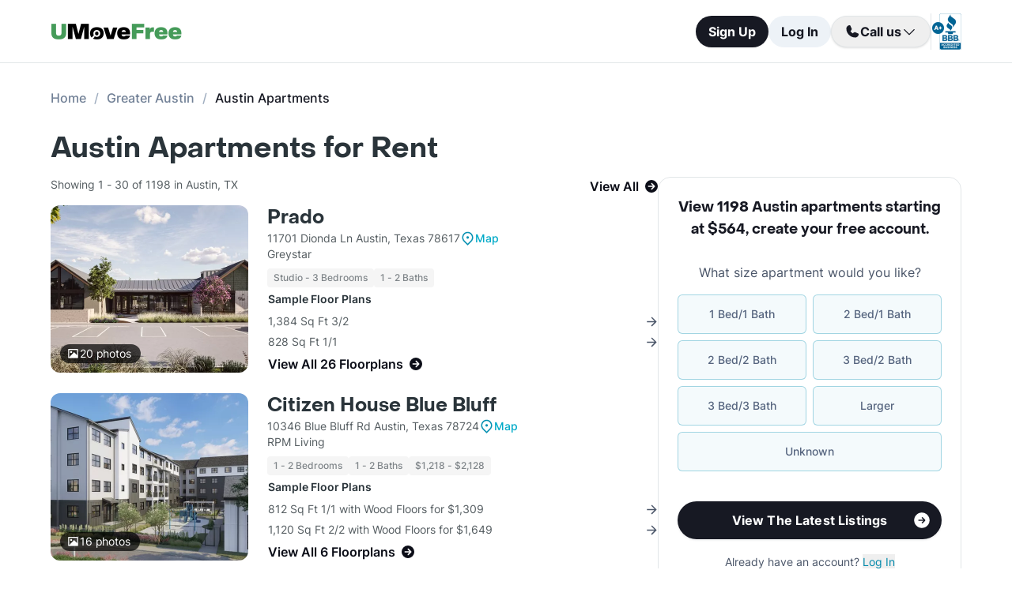

--- FILE ---
content_type: text/html; charset=utf-8
request_url: https://www.umovefree.com/City/austin-apartments-tx/
body_size: 22431
content:
<!DOCTYPE html><html lang="en"><head><meta charSet="utf-8"/><meta name="viewport" content="width=device-width"/><meta property="og:locale" content="en_US"/><meta property="og:site_name" content="UMoveFree"/><link rel="shortcut icon" href="/static/favicon.ico"/><link rel="preconnect" href="https://www.googletagmanager.com"/><link rel="dns-prefetch" href="https://www.googletagmanager.com"/><link rel="preconnect" href="https://connect.facebook.net"/><link rel="dns-prefetch" href="https://connect.facebook.net"/><link rel="preconnect" href="https://www.facebook.com"/><link rel="dns-prefetch" href="https://www.facebook.com"/><link rel="preconnect" href="https://www.redditstatic.com"/><link rel="dns-prefetch" href="https://www.redditstatic.com"/><link rel="preconnect" href="https://www.umovefree.com"/><link rel="dns-prefetch" href="https://www.umovefree.com"/><title>List of Austin TX Apartments Starting at $564 - View Listings</title><meta property="og:title" content="List of Austin TX Apartments Starting at $564 - View Listings"/><meta property="og:description" content="Austin, TX Apartments for Rent. Studio, 1, 2, 3, 4, 5, 6, 7 &amp; 10 Bed Apts Available. Photos &amp; Floorplans. Updated Pricing. Get Move In Specials. Current Availability. 1000s of Apartments. Free Search. | 1 BRs: $564+ | 2 BRs: $699+ | 3 BRs: $1060+ | 4 BRs: $1449+ | 5 BRs: $2129+ | 6 BRs: $5334+ | 10 BRs: $14200+ | "/><meta property="og:url" content="https://www.umovefree.com/City/austin-apartments-tx/"/><meta property="og:type" content="website"/><meta property="og:image" content="https://www.umovefree.com/static/assets/images/open-graph-default-1.png"/><meta property="og:image:width" content="1200"/><meta property="og:image:height" content="630"/><link rel="canonical" href="https://www.umovefree.com/City/austin-apartments-tx/"/><meta name="description" content="Austin, TX Apartments for Rent. Studio, 1, 2, 3, 4, 5, 6, 7 &amp; 10 Bed Apts Available. Photos &amp; Floorplans. Updated Pricing. Get Move In Specials. Current Availability. 1000s of Apartments. Free Search. | 1 BRs: $564+ | 2 BRs: $699+ | 3 BRs: $1060+ | 4 BRs: $1449+ | 5 BRs: $2129+ | 6 BRs: $5334+ | 10 BRs: $14200+ | "/><link rel="preconnect" href="https://picturescdn.alndata.com"/><link rel="dns-prefetch" href="https://picturescdn.alndata.com"/><script type="application/ld+json">{"@context":"https://schema.org","@type":"BreadcrumbList","itemListElement":[{"@type":"ListItem","position":0,"item":"https://www.umovefree.com/","name":"Home"},{"@type":"ListItem","position":1,"item":"https://www.umovefree.com/Sitemap/city-apartments-greater-austin-tx/","name":"Greater Austin"},{"@type":"ListItem","position":2,"name":"Austin Apartments"}]}</script><meta name="next-head-count" content="28"/><script id="google-tag-manager" data-nscript="beforeInteractive">window.dataLayer=window.dataLayer||[];function gtag(){dataLayer.push(arguments);}(function(w,d,s,l,i){w[l]=w[l]||[];w[l].push({'gtm.start':
        new Date().getTime(),event:'gtm.js'});var f=d.getElementsByTagName(s)[0],
        j=d.createElement(s),dl=l!='dataLayer'?'&l='+l:'';j.async=true;j.src=
        'https://www.googletagmanager.com/gtm.js?id='+i+dl;f.parentNode.insertBefore(j,f);
        })(window,document,'script','dataLayer','GTM-WWLKVL');</script><link rel="preload" href="/_next/static/css/b0f7c89190592612.css" as="style"/><link rel="stylesheet" href="/_next/static/css/b0f7c89190592612.css" data-n-g=""/><noscript data-n-css=""></noscript><script defer="" nomodule="" src="/_next/static/chunks/polyfills-42372ed130431b0a.js"></script><script src="/_next/static/chunks/webpack-52a4b65a130aec73.js" defer=""></script><script src="/_next/static/chunks/framework-629ed7689a94c2a5.js" defer=""></script><script src="/_next/static/chunks/main-14b263bbcb312a82.js" defer=""></script><script src="/_next/static/chunks/pages/_app-3dd83fdaecabed9b.js" defer=""></script><script src="/_next/static/chunks/418-e810c0658f042e4d.js" defer=""></script><script src="/_next/static/chunks/286-68bc66dd95dfcdca.js" defer=""></script><script src="/_next/static/chunks/139-7162cec6f65697bc.js" defer=""></script><script src="/_next/static/chunks/832-e6e6f7b602289035.js" defer=""></script><script src="/_next/static/chunks/294-c8b2a517a1e5f582.js" defer=""></script><script src="/_next/static/chunks/482-db5df932d6e67617.js" defer=""></script><script src="/_next/static/chunks/748-3baa928049f5467b.js" defer=""></script><script src="/_next/static/chunks/957-1f6d99d3171cb973.js" defer=""></script><script src="/_next/static/chunks/751-7aa31139ed42c204.js" defer=""></script><script src="/_next/static/chunks/731-73e4a073a27a1b78.js" defer=""></script><script src="/_next/static/chunks/pages/City/%5B...slug%5D-0fd8f6777124f87e.js" defer=""></script><script src="/_next/static/DTymKWWmf0YE8x5HJ4-4U/_buildManifest.js" defer=""></script><script src="/_next/static/DTymKWWmf0YE8x5HJ4-4U/_ssgManifest.js" defer=""></script></head><body><noscript><iframe src="https://www.googletagmanager.com/ns.html?id=GTM-WWLKVL"
            height="0" width="0" style="display:none;visibility:hidden"></iframe></noscript><div id="__next"><div class="flex h-14 w-full items-center justify-center border-b border-solid border-gray-rebrand-border bg-white font-inter antialiased md:h-20"><header class="flex w-full max-w-[1440px] flex-row items-center justify-between px-3 md:px-8 lg:px-16"><a href="/" class="self-center"><img width="100" height="12" src="/static/assets/images/new-logo-color.png" alt="UMoveFree Apartment Locators" class="md:h-[20px] md:w-[167px]"/></a><div class="flex flex-row items-center justify-center gap-2 sm:min-h-[46px]"><button class="h-8 rounded-full bg-gray-rebrand-900 px-4 text-sm font-bold text-white shadow-sm hover:opacity-80 active:opacity-50 md:h-10 md:text-base">Sign Up</button><button class="h-8 min-w-[74px] whitespace-nowrap rounded-full bg-[#EDF2F7] px-4 text-sm font-bold text-gray-rebrand-900 hover:opacity-80 active:opacity-50 md:h-10 md:text-base">Log In</button><div class="flex items-center gap-2"><div class="hidden lg:flex"><div class="relative"><button class="h-10 rounded-full border border-gray-rebrand-border px-4 text-base font-bold text-gray-rebrand-900 shadow hover:bg-[#E2E8F0]"><div class="flex items-center gap-2"><svg width="20" height="20" viewBox="0 0 20 20" fill="none" xmlns="http://www.w3.org/2000/svg"><path fill="#171923" stroke="#171923" stroke-width="0.078125" d="M13.6637 10.8481L13.6644 10.8484L17.3279 12.4107C17.328 12.4107 17.3281 12.4107 17.3282 12.4108C17.5679 12.517 17.7676 12.6968 17.8982 12.9241C18.0289 13.1514 18.0838 13.4144 18.055 13.675C17.9179 14.7204 17.4059 15.6806 16.6142 16.3769C15.8223 17.0734 14.8045 17.4586 13.7499 17.4609C7.56842 17.4608 2.53909 12.4315 2.53906 6.24999C2.5414 5.19545 2.92659 4.17764 3.62302 3.38579C4.31938 2.59402 5.27953 2.08203 6.325 1.94498C6.58557 1.91617 6.84854 1.97107 7.07583 2.10172C7.30316 2.2324 7.48298 2.43209 7.5892 2.67183C7.58923 2.67189 7.58926 2.67195 7.58928 2.67201L9.1594 6.33564C9.15941 6.33564 9.15941 6.33564 9.15941 6.33565C9.2383 6.51985 9.26993 6.72084 9.25143 6.92037C9.23293 7.11991 9.16488 7.31166 9.05347 7.47823L9.05324 7.47857L7.75636 9.46295L7.74417 9.4816L7.75402 9.50159C8.34511 10.7012 9.31907 11.6696 10.522 12.2538L10.5421 12.2636L10.5607 12.2512L12.5216 10.9465L12.5218 10.9464C12.6881 10.8343 12.8802 10.7665 13.08 10.7493C13.2798 10.7321 13.4807 10.7661 13.6637 10.8481Z"></path></svg><span>Call us</span><svg width="20" height="20" viewBox="0 0 20 20" fill="none" xmlns="http://www.w3.org/2000/svg"><path fill="#171923" fill-rule="evenodd" clip-rule="evenodd" d="M3.30806 7.05806C3.55214 6.81398 3.94786 6.81398 4.19194 7.05806L10 12.8661L15.8081 7.05806C16.0521 6.81398 16.4479 6.81398 16.6919 7.05806C16.936 7.30214 16.936 7.69786 16.6919 7.94194L10.4419 14.1919C10.1979 14.436 9.80214 14.436 9.55806 14.1919L3.30806 7.94194C3.06398 7.69786 3.06398 7.30214 3.30806 7.05806Z"></path></svg></div></button><div class="absolute right-0 top-14 z-50 flex min-w-[310px] flex-col rounded-xl border border-gray-rebrand-border bg-white shadow-md hidden"><div class="flex items-center justify-between gap-2 px-4 py-2"><span class="flex flex-col items-start"><div class="text-base font-normal text-black-rebrand">(800) 863-0603</div><div class="text-sm font-normal text-[#6A7175]">Toll Free</div></span><div><svg class="cursor-pointer active:opacity-50" width="20" height="20" viewBox="0 0 20 20" fill="none" xmlns="http://www.w3.org/2000/svg"><path d="M13.125 13.125H16.875V3.125H6.875V6.875" stroke="#171923" stroke-width="1.25" stroke-linecap="round" stroke-linejoin="round"></path><path d="M13.125 6.875H3.125V16.875H13.125V6.875Z" stroke="#171923" stroke-width="1.25" stroke-linecap="round" stroke-linejoin="round"></path></svg></div></div><div class="flex items-center justify-between gap-2 px-4 py-2"><span class="flex flex-col items-start"><div class="text-base font-normal text-black-rebrand">(214) 614-5822</div><div class="text-sm font-normal text-[#6A7175]">Dallas Area</div></span><div><svg class="cursor-pointer active:opacity-50" width="20" height="20" viewBox="0 0 20 20" fill="none" xmlns="http://www.w3.org/2000/svg"><path d="M13.125 13.125H16.875V3.125H6.875V6.875" stroke="#171923" stroke-width="1.25" stroke-linecap="round" stroke-linejoin="round"></path><path d="M13.125 6.875H3.125V16.875H13.125V6.875Z" stroke="#171923" stroke-width="1.25" stroke-linecap="round" stroke-linejoin="round"></path></svg></div></div><div class="flex items-center justify-between gap-2 px-4 py-2"><span class="flex flex-col items-start"><div class="text-base font-normal text-black-rebrand">(512) 717-3282</div><div class="text-sm font-normal text-[#6A7175]">Austin Area</div></span><div><svg class="cursor-pointer active:opacity-50" width="20" height="20" viewBox="0 0 20 20" fill="none" xmlns="http://www.w3.org/2000/svg"><path d="M13.125 13.125H16.875V3.125H6.875V6.875" stroke="#171923" stroke-width="1.25" stroke-linecap="round" stroke-linejoin="round"></path><path d="M13.125 6.875H3.125V16.875H13.125V6.875Z" stroke="#171923" stroke-width="1.25" stroke-linecap="round" stroke-linejoin="round"></path></svg></div></div><div class="flex items-center justify-between gap-2 px-4 py-2"><span class="flex flex-col items-start"><div class="text-base font-normal text-black-rebrand">(713) 589-2352</div><div class="text-sm font-normal text-[#6A7175]">Houston Metro</div></span><div><svg class="cursor-pointer active:opacity-50" width="20" height="20" viewBox="0 0 20 20" fill="none" xmlns="http://www.w3.org/2000/svg"><path d="M13.125 13.125H16.875V3.125H6.875V6.875" stroke="#171923" stroke-width="1.25" stroke-linecap="round" stroke-linejoin="round"></path><path d="M13.125 6.875H3.125V16.875H13.125V6.875Z" stroke="#171923" stroke-width="1.25" stroke-linecap="round" stroke-linejoin="round"></path></svg></div></div><div class="flex items-center justify-between gap-2 px-4 py-2"><span class="flex flex-col items-start"><div class="text-base font-normal text-black-rebrand">(210) 551-0067</div><div class="text-sm font-normal text-[#6A7175]">San Antonio Area</div></span><div><svg class="cursor-pointer active:opacity-50" width="20" height="20" viewBox="0 0 20 20" fill="none" xmlns="http://www.w3.org/2000/svg"><path d="M13.125 13.125H16.875V3.125H6.875V6.875" stroke="#171923" stroke-width="1.25" stroke-linecap="round" stroke-linejoin="round"></path><path d="M13.125 6.875H3.125V16.875H13.125V6.875Z" stroke="#171923" stroke-width="1.25" stroke-linecap="round" stroke-linejoin="round"></path></svg></div></div></div></div></div><div class="hidden w-[1px] self-stretch bg-gray-rebrand-border lg:flex"></div><img width="38" height="46" class="hidden lg:flex" src="/static/assets/images/logo-bbb.png" alt="Better Business Bureau" loading="lazy"/></div></div></header></div><main class="m-auto mt-8 w-full max-w-[1440px] px-4 font-inter antialiased md:px-8 lg:px-16"><ul class="text-md mb-8 hidden md:block"><li class="inline-block text-[#718096] font-medium after:mx-2.5 after:content-[&#x27;/&#x27;] after:text-[#A0AEC0] last:text-[#171923] last:after:content-[&#x27;&#x27;] hover:text-[#171923]"><a href="https://www.umovefree.com/">Home</a></li><li class="inline-block text-[#718096] font-medium after:mx-2.5 after:content-[&#x27;/&#x27;] after:text-[#A0AEC0] last:text-[#171923] last:after:content-[&#x27;&#x27;] hover:text-[#171923]"><a href="https://www.umovefree.com/Sitemap/city-apartments-greater-austin-tx/">Greater Austin</a></li><li class="inline-block text-[#718096] font-medium after:mx-2.5 after:content-[&#x27;/&#x27;] after:text-[#A0AEC0] last:text-[#171923] last:after:content-[&#x27;&#x27;] hover:text-[#171923]"><span>Austin Apartments</span></li></ul><h1 class="mb-4 flex justify-center pt-2 text-center font-objSans text-2xl font-bold text-gray-900 sm:justify-start sm:text-left sm:text-4xl md:pt-0">Austin Apartments for Rent</h1><div class="mb-10 flex sm:flex-col lg:flex-row lg:gap-10"><div class="w-full min-w-0 md:basis-2/3"><div class="flex flex-col bg-white text-gray-rebrand-600 md:rounded-2xl mb-4 mt-3 lg:hidden"><div class="flex h-full flex-col rounded-2xl border border-gray-rebrand-border"><div class="mb-4 flex flex-1 flex-col gap-4 px-4 pt-4 md:mb-4 md:px-6 md:pt-6"><div class=""><p class="text-center font-objSans text-lg font-bold text-gray-rebrand-900">View 1198 Austin apartments starting at $564<!-- -->, <span class="whitespace-pre">create your free account<!-- -->.</span></p></div><div class="flex grow flex-col"><div class="text-sm text-red-600 hidden"></div><div class="flex min-h-[350px] grow flex-col"><div class="flex grow flex-col"><div class="flex grow flex-col"><div class="flex grow flex-col"><div class="mb-4 text-center">What size apartment would you like?</div><div class="grid grid-cols-2 gap-2"><button type="button" class="btn-blue last:col-start-1 last:col-end-3 text-[#56657F] hover:border-opacity-[85] hover:text-[#172B4F]"><span>1 Bed/1 Bath</span></button><button type="button" class="btn-blue last:col-start-1 last:col-end-3 text-[#56657F] hover:border-opacity-[85] hover:text-[#172B4F]"><span>2 Bed/1 Bath</span></button><button type="button" class="btn-blue last:col-start-1 last:col-end-3 text-[#56657F] hover:border-opacity-[85] hover:text-[#172B4F]"><span>2 Bed/2 Bath</span></button><button type="button" class="btn-blue last:col-start-1 last:col-end-3 text-[#56657F] hover:border-opacity-[85] hover:text-[#172B4F]"><span>3 Bed/2 Bath</span></button><button type="button" class="btn-blue last:col-start-1 last:col-end-3 text-[#56657F] hover:border-opacity-[85] hover:text-[#172B4F]"><span>3 Bed/3 Bath</span></button><button type="button" class="btn-blue last:col-start-1 last:col-end-3 text-[#56657F] hover:border-opacity-[85] hover:text-[#172B4F]"><span>Larger</span></button><button type="button" class="btn-blue last:col-start-1 last:col-end-3 text-[#56657F] hover:border-opacity-[85] hover:text-[#172B4F]"><span>Unknown</span></button></div></div><div class="relative"><button class="cursor-pointer rounded-full disabled:bg-alfa-black-5 disabled:text-alfa-black-30 disabled:shadow-none text-white font-bold bg-black-rebrand border border-transparent shadow-custom tracking-medium hover:bg-[#44474f] active:border active:border-brand h-12 px-5 py-3 text-base relative mt-4 flex w-full items-center justify-center self-end max-[340px]:text-sm"><span>View The Latest Listings</span><img class="absolute right-3" alt="" src="/static/assets/svg/arrow-right-white-circle-icon.svg" width="24" height="24" loading="lazy"/></button></div></div></div></div><div class="my-3 text-sm hidden"> <span class="cursor-pointer font-bold text-black underline"></span></div><div class="mt-4 text-center"><span class="text-sm"><span>Already have an account? </span><button class="cursor-pointer text-blue-newDark hover:underline"><span>Log In</span></button></span><div class="hidden"><span class="text-sm"><span>Don&#x27;t have an account? </span><button class="cursor-pointer text-blue-newDark hover:underline"><span>Sign Up</span></button></span><div class="flex flex-col hidden"><span><span class="text-sm">Not you? </span><button class="text-sm font-medium underline"><span>Sign up with a new email.</span></button></span></div></div></div></div></div><div class="rounded-b-2xl bg-white px-4 py-4 text-xs md:bg-[#F6F7F9] md:px-6 md:pb-6"><ul class="flex flex-col gap-1 md:gap-2"><li><img width="16" height="16" src="/static/assets/svg/check-small-circle-icon.svg" alt="" loading="lazy" class="mr-2 inline-block"/>Search over<!-- --> <span id="tooltip-96-texas-apartments" class="border-b border-gray-rebrand-600">96% of Texas Apartments</span></li><li><img width="16" height="16" src="/static/assets/svg/check-small-circle-icon.svg" alt="" loading="lazy" class="mr-2 inline-block"/>Get up to a<!-- --> <span id="tooltip-free-move-rebate" class="border-b border-gray-rebrand-600">Free Move</span> <!-- -->or<!-- --> <span id="tooltip-free-move-rebate" class="border-b border-gray-rebrand-600">$200 Rebate</span></li><li><img width="16" height="16" src="/static/assets/svg/check-small-circle-icon.svg" alt="" loading="lazy" class="mr-2 inline-block"/>We value your<!-- --> <span id="tooltip-privacy" class="border-b border-gray-700">privacy.</span></li></ul><div class="hidden"></div><div class="hidden"></div><div class="hidden"></div></div></div></div><div class="flex w-full flex-col text-gray-700"><div class="mb-3 flex min-h-[22px] px-2 sm:px-0"><p class="w-full"><span class="flex justify-center text-sm sm:float-left">Showing 1 - 30 of 1198 in Austin</span><span class="flex cursor-pointer items-center justify-center font-semibold text-black-800 hover:underline sm:float-right" id="view-all-apartments">View All<svg xmlns="http://www.w3.org/2000/svg" class="ml-2 inline" width="16" height="16" viewBox="0 0 512 512" fill="currentColor"><path d="M0 256a256 256 0 1 0 512 0A256 256 0 1 0 0 256zM281 385c-9.4 9.4-24.6 9.4-33.9 0s-9.4-24.6 0-33.9l71-71L136 280c-13.3 0-24-10.7-24-24s10.7-24 24-24l182.1 0-71-71c-9.4-9.4-9.4-24.6 0-33.9s24.6-9.4 33.9 0L393 239c9.4 9.4 9.4 24.6 0 33.9L281 385z"></path></svg></span></p></div><div class="flex flex-col mb-6"><div class="flex w-full cursor-pointer flex-col sm:flex-row"><div class="relative sm:mr-6"><picture class="relative block h-[212px] min-w-[250px] sm:w-auto lg:w-[200px] 2xl:w-[300px] 2xl:min-w-[300px]"><source srcSet="https://picturescdn.alndata.com/?pid=b8642d08-2fa4-4e4d-993e-afa775af9a80&amp;h=424&amp;qual=80&amp;fmt=webp" type="image/webp"/><source srcSet="https://picturescdn.alndata.com/?pid=b8642d08-2fa4-4e4d-993e-afa775af9a80&amp;h=424&amp;qual=80" type="image/jpeg"/><img height="424" src="https://picturescdn.alndata.com/?pid=b8642d08-2fa4-4e4d-993e-afa775af9a80&amp;h=424" fetchpriority="high" alt="Prado Apartments Austin Texas" loading="eager" class="h-full w-full object-cover rounded-xl"/><div class="absolute bottom-3 left-3 flex flex-row items-center justify-center gap-1 rounded-full bg-black bg-opacity-70 py-0.5 pl-2 pr-3"><img width="13" height="12" src="/static/assets/svg/photo_white_icon.svg" alt="map" loading="lazy" class="mx-0.5"/><span class="text-sm tracking-[-0.01em] text-white">20<!-- --> photos</span></div></picture></div><div class="w-full"><div class="mt-2 flex w-full flex-col sm:mt-0"><div class="flex flex-row items-center gap-1"><a href="https://www.umovefree.com/Apartment/prado-apartments-austin-tx/" class="pt-2 font-objSans text-2xl font-bold leading-8 text-gray-900 hover:underline sm:pt-0">Prado</a></div><div class="text-sm"><span class="block flex flex-row items-center gap-1">11701 Dionda Ln Austin, Texas 78617<span class="flex flex-row items-center gap-1"><img width="15" height="18" src="/static/assets/svg/map_blue_icon.svg" alt="map" loading="lazy" class="mx-0.5"/><span class="flex items-center justify-center text-sm font-medium tracking-[-0.01em] text-brand hover:underline">Map</span></span></span><span>Greystar</span><div class="mt-2 flex flex-wrap gap-2 text-xs font-medium text-gray-500"><span class="gray-badge">Studio - 3 Bedrooms</span><span class="gray-badge">1 - 2 Baths</span></div></div></div><div class="flex flex-col"><table class="text-sm max-sm:w-full"><thead><tr><th class="my-2 block text-left font-semibold text-gray-900 sm:my-1">Sample Floor Plans</th></tr></thead><tbody><tr><td class="flex items-center justify-between py-[3px]"><span>1,384 Sq Ft 3/2</span><img width="13" height="13" src="/static/assets/svg/arrow_right_icon.svg" alt="map" loading="lazy"/></td></tr><tr><td class="flex items-center justify-between py-[3px]"><span>828 Sq Ft 1/1</span><img width="13" height="13" src="/static/assets/svg/arrow_right_icon.svg" alt="map" loading="lazy"/></td></tr><tr><td><span class="flex items-center pt-1 font-semibold text-black-800 hover:underline sm:pt-0.5 sm:text-base">View All 26 Floorplans<svg xmlns="http://www.w3.org/2000/svg" class="ml-2 inline" width="16" height="16" viewBox="0 0 512 512" fill="currentColor"><path d="M0 256a256 256 0 1 0 512 0A256 256 0 1 0 0 256zM281 385c-9.4 9.4-24.6 9.4-33.9 0s-9.4-24.6 0-33.9l71-71L136 280c-13.3 0-24-10.7-24-24s10.7-24 24-24l182.1 0-71-71c-9.4-9.4-9.4-24.6 0-33.9s24.6-9.4 33.9 0L393 239c9.4 9.4 9.4 24.6 0 33.9L281 385z"></path></svg></span></td></tr></tbody></table></div></div></div><div class="mt-3 flex sm:hidden"><button class="cursor-pointer rounded-full disabled:bg-alfa-black-5 disabled:text-alfa-black-30 disabled:shadow-none text-white font-bold bg-black-rebrand border border-transparent shadow-custom tracking-medium hover:bg-[#44474f] active:border active:border-brand h-12 px-5 py-3 text-base flex w-full items-center justify-center">View Details<img class="absolute right-8 ml-2 inline sm:static md:h-5 md:w-5" alt="forward" src="/static/assets/svg/arrow-right-white-circle-icon.svg" width="24" height="24" loading="lazy"/></button></div></div><div class="flex flex-col mb-6"><div class="flex w-full cursor-pointer flex-col sm:flex-row"><div class="relative sm:mr-6"><picture class="relative block h-[212px] min-w-[250px] sm:w-auto lg:w-[200px] 2xl:w-[300px] 2xl:min-w-[300px]"><source srcSet="https://picturescdn.alndata.com/?pid=6ed73bf4-c196-4897-89a4-8ebb7fef8e51&amp;h=424&amp;qual=80&amp;fmt=webp" type="image/webp"/><source srcSet="https://picturescdn.alndata.com/?pid=6ed73bf4-c196-4897-89a4-8ebb7fef8e51&amp;h=424&amp;qual=80" type="image/jpeg"/><img height="424" src="https://picturescdn.alndata.com/?pid=6ed73bf4-c196-4897-89a4-8ebb7fef8e51&amp;h=424" fetchpriority="low" alt="Citizen House Blue Bluff Apartments Austin Texas" loading="lazy" class="h-full w-full object-cover rounded-xl"/><div class="absolute bottom-3 left-3 flex flex-row items-center justify-center gap-1 rounded-full bg-black bg-opacity-70 py-0.5 pl-2 pr-3"><img width="13" height="12" src="/static/assets/svg/photo_white_icon.svg" alt="map" loading="lazy" class="mx-0.5"/><span class="text-sm tracking-[-0.01em] text-white">16<!-- --> photos</span></div></picture></div><div class="w-full"><div class="mt-2 flex w-full flex-col sm:mt-0"><div class="flex flex-row items-center gap-1"><a href="https://www.umovefree.com/Apartment/citizen-house-blue-bluff-apartments-austin-tx/" class="pt-2 font-objSans text-2xl font-bold leading-8 text-gray-900 hover:underline sm:pt-0">Citizen House Blue Bluff</a></div><div class="text-sm"><span class="block flex flex-row items-center gap-1">10346 Blue Bluff Rd Austin, Texas 78724<span class="flex flex-row items-center gap-1"><img width="15" height="18" src="/static/assets/svg/map_blue_icon.svg" alt="map" loading="lazy" class="mx-0.5"/><span class="flex items-center justify-center text-sm font-medium tracking-[-0.01em] text-brand hover:underline">Map</span></span></span><span>RPM Living</span><div class="mt-2 flex flex-wrap gap-2 text-xs font-medium text-gray-500"><span class="gray-badge">1 - 2 Bedrooms</span><span class="gray-badge">1 - 2 Baths</span><span class="gray-badge">$1,218 - $2,128</span></div></div></div><div class="flex flex-col"><table class="text-sm max-sm:w-full"><thead><tr><th class="my-2 block text-left font-semibold text-gray-900 sm:my-1">Sample Floor Plans</th></tr></thead><tbody><tr><td class="flex items-center justify-between py-[3px]"><span>812 Sq Ft 1/1 with Wood Floors for $1,309</span><img width="13" height="13" src="/static/assets/svg/arrow_right_icon.svg" alt="map" loading="lazy"/></td></tr><tr><td class="flex items-center justify-between py-[3px]"><span>1,120 Sq Ft 2/2 with Wood Floors for $1,649</span><img width="13" height="13" src="/static/assets/svg/arrow_right_icon.svg" alt="map" loading="lazy"/></td></tr><tr><td><span class="flex items-center pt-1 font-semibold text-black-800 hover:underline sm:pt-0.5 sm:text-base">View All 6 Floorplans<svg xmlns="http://www.w3.org/2000/svg" class="ml-2 inline" width="16" height="16" viewBox="0 0 512 512" fill="currentColor"><path d="M0 256a256 256 0 1 0 512 0A256 256 0 1 0 0 256zM281 385c-9.4 9.4-24.6 9.4-33.9 0s-9.4-24.6 0-33.9l71-71L136 280c-13.3 0-24-10.7-24-24s10.7-24 24-24l182.1 0-71-71c-9.4-9.4-9.4-24.6 0-33.9s24.6-9.4 33.9 0L393 239c9.4 9.4 9.4 24.6 0 33.9L281 385z"></path></svg></span></td></tr></tbody></table></div></div></div><div class="mt-3 flex sm:hidden"><button class="cursor-pointer rounded-full disabled:bg-alfa-black-5 disabled:text-alfa-black-30 disabled:shadow-none text-white font-bold bg-black-rebrand border border-transparent shadow-custom tracking-medium hover:bg-[#44474f] active:border active:border-brand h-12 px-5 py-3 text-base flex w-full items-center justify-center">View Details<img class="absolute right-8 ml-2 inline sm:static md:h-5 md:w-5" alt="forward" src="/static/assets/svg/arrow-right-white-circle-icon.svg" width="24" height="24" loading="lazy"/></button></div></div><div class="flex flex-col mb-6"><div class="flex w-full cursor-pointer flex-col sm:flex-row"><div class="relative sm:mr-6"><picture class="relative block h-[212px] min-w-[250px] sm:w-auto lg:w-[200px] 2xl:w-[300px] 2xl:min-w-[300px]"><source srcSet="https://picturescdn.alndata.com/?pid=ad71be9f-bbec-49e4-8c8b-3bbf982fd74f&amp;h=424&amp;qual=80&amp;fmt=webp" type="image/webp"/><source srcSet="https://picturescdn.alndata.com/?pid=ad71be9f-bbec-49e4-8c8b-3bbf982fd74f&amp;h=424&amp;qual=80" type="image/jpeg"/><img height="424" src="https://picturescdn.alndata.com/?pid=ad71be9f-bbec-49e4-8c8b-3bbf982fd74f&amp;h=424" fetchpriority="low" alt="Alexan Rivercrest Apartments Austin Texas" loading="lazy" class="h-full w-full object-cover rounded-xl"/><div class="absolute bottom-3 left-3 flex flex-row items-center justify-center gap-1 rounded-full bg-black bg-opacity-70 py-0.5 pl-2 pr-3"><img width="13" height="12" src="/static/assets/svg/photo_white_icon.svg" alt="map" loading="lazy" class="mx-0.5"/><span class="text-sm tracking-[-0.01em] text-white">4<!-- --> photos</span></div></picture></div><div class="w-full"><div class="mt-2 flex w-full flex-col sm:mt-0"><div class="flex flex-row items-center gap-1"><a href="https://www.umovefree.com/Apartment/alexan-rivercrest-apartments-austin-tx/" class="pt-2 font-objSans text-2xl font-bold leading-8 text-gray-900 hover:underline sm:pt-0">Alexan Rivercrest</a></div><div class="text-sm"><span class="block flex flex-row items-center gap-1">1301 Parker Ln Austin, Texas 78741<span class="flex flex-row items-center gap-1"><img width="15" height="18" src="/static/assets/svg/map_blue_icon.svg" alt="map" loading="lazy" class="mx-0.5"/><span class="flex items-center justify-center text-sm font-medium tracking-[-0.01em] text-brand hover:underline">Map</span></span></span><span>Greystar</span><div class="mt-2 flex flex-wrap gap-2 text-xs font-medium text-gray-500"><span class="gray-badge">Studio - 2 Bedrooms</span><span class="gray-badge">1 - 2 Baths</span><span class="gray-badge">$1,300 - $3,850</span></div></div></div><div class="flex flex-col"><table class="text-sm max-sm:w-full"><thead><tr><th class="my-2 block text-left font-semibold text-gray-900 sm:my-1">Sample Floor Plans</th></tr></thead><tbody><tr><td class="flex items-center justify-between py-[3px]"><span>809 Sq Ft 1/1 with Wood Floors</span><img width="13" height="13" src="/static/assets/svg/arrow_right_icon.svg" alt="map" loading="lazy"/></td></tr><tr><td class="flex items-center justify-between py-[3px]"><span>776 Sq Ft 1/1 with Wood Floors for $1,890</span><img width="13" height="13" src="/static/assets/svg/arrow_right_icon.svg" alt="map" loading="lazy"/></td></tr><tr><td><span class="flex items-center pt-1 font-semibold text-black-800 hover:underline sm:pt-0.5 sm:text-base">View All 35 Floorplans<svg xmlns="http://www.w3.org/2000/svg" class="ml-2 inline" width="16" height="16" viewBox="0 0 512 512" fill="currentColor"><path d="M0 256a256 256 0 1 0 512 0A256 256 0 1 0 0 256zM281 385c-9.4 9.4-24.6 9.4-33.9 0s-9.4-24.6 0-33.9l71-71L136 280c-13.3 0-24-10.7-24-24s10.7-24 24-24l182.1 0-71-71c-9.4-9.4-9.4-24.6 0-33.9s24.6-9.4 33.9 0L393 239c9.4 9.4 9.4 24.6 0 33.9L281 385z"></path></svg></span></td></tr></tbody></table></div></div></div><div class="mt-3 flex sm:hidden"><button class="cursor-pointer rounded-full disabled:bg-alfa-black-5 disabled:text-alfa-black-30 disabled:shadow-none text-white font-bold bg-black-rebrand border border-transparent shadow-custom tracking-medium hover:bg-[#44474f] active:border active:border-brand h-12 px-5 py-3 text-base flex w-full items-center justify-center">View Details<img class="absolute right-8 ml-2 inline sm:static md:h-5 md:w-5" alt="forward" src="/static/assets/svg/arrow-right-white-circle-icon.svg" width="24" height="24" loading="lazy"/></button></div></div><div class="flex flex-col mb-6"><div class="flex w-full cursor-pointer flex-col sm:flex-row"><div class="relative sm:mr-6"><picture class="relative block h-[212px] min-w-[250px] sm:w-auto lg:w-[200px] 2xl:w-[300px] 2xl:min-w-[300px]"><source srcSet="https://picturescdn.alndata.com/?pid=52e80d7d-86a2-4b85-8cfe-692ce8f7dcac&amp;h=424&amp;qual=80&amp;fmt=webp" type="image/webp"/><source srcSet="https://picturescdn.alndata.com/?pid=52e80d7d-86a2-4b85-8cfe-692ce8f7dcac&amp;h=424&amp;qual=80" type="image/jpeg"/><img height="424" src="https://picturescdn.alndata.com/?pid=52e80d7d-86a2-4b85-8cfe-692ce8f7dcac&amp;h=424" fetchpriority="low" alt="Jovie Belterra Apartments Austin Texas" loading="lazy" class="h-full w-full object-cover rounded-xl"/><div class="absolute bottom-3 left-3 flex flex-row items-center justify-center gap-1 rounded-full bg-black bg-opacity-70 py-0.5 pl-2 pr-3"><img width="13" height="12" src="/static/assets/svg/photo_white_icon.svg" alt="map" loading="lazy" class="mx-0.5"/><span class="text-sm tracking-[-0.01em] text-white">6<!-- --> photos</span></div></picture></div><div class="w-full"><div class="mt-2 flex w-full flex-col sm:mt-0"><div class="flex flex-row items-center gap-1"><a href="https://www.umovefree.com/Apartment/jovie-belterra-apartments-austin-tx/" class="pt-2 font-objSans text-2xl font-bold leading-8 text-gray-900 hover:underline sm:pt-0">Jovie Belterra</a></div><div class="text-sm"><span class="block flex flex-row items-center gap-1">167 Hargraves Dr Austin, Texas 78737<span class="flex flex-row items-center gap-1"><img width="15" height="18" src="/static/assets/svg/map_blue_icon.svg" alt="map" loading="lazy" class="mx-0.5"/><span class="flex items-center justify-center text-sm font-medium tracking-[-0.01em] text-brand hover:underline">Map</span></span></span><span>Greystar</span><div class="mt-2 flex flex-wrap gap-2 text-xs font-medium text-gray-500"><span class="gray-badge">1 - 2 Bedrooms</span><span class="gray-badge">1 - 2 Baths</span><span class="gray-badge">$1,750 - $3,090</span></div></div></div><div class="flex flex-col"><table class="text-sm max-sm:w-full"><thead><tr><th class="my-2 block text-left font-semibold text-gray-900 sm:my-1">Sample Floor Plans</th></tr></thead><tbody><tr><td class="flex items-center justify-between py-[3px]"><span>823 Sq Ft 1/1 for $2,480</span><img width="13" height="13" src="/static/assets/svg/arrow_right_icon.svg" alt="map" loading="lazy"/></td></tr><tr><td class="flex items-center justify-between py-[3px]"><span>942 Sq Ft 1/1</span><img width="13" height="13" src="/static/assets/svg/arrow_right_icon.svg" alt="map" loading="lazy"/></td></tr><tr><td><span class="flex items-center pt-1 font-semibold text-black-800 hover:underline sm:pt-0.5 sm:text-base">View All 16 Floorplans<svg xmlns="http://www.w3.org/2000/svg" class="ml-2 inline" width="16" height="16" viewBox="0 0 512 512" fill="currentColor"><path d="M0 256a256 256 0 1 0 512 0A256 256 0 1 0 0 256zM281 385c-9.4 9.4-24.6 9.4-33.9 0s-9.4-24.6 0-33.9l71-71L136 280c-13.3 0-24-10.7-24-24s10.7-24 24-24l182.1 0-71-71c-9.4-9.4-9.4-24.6 0-33.9s24.6-9.4 33.9 0L393 239c9.4 9.4 9.4 24.6 0 33.9L281 385z"></path></svg></span></td></tr></tbody></table></div></div></div><div class="mt-3 flex sm:hidden"><button class="cursor-pointer rounded-full disabled:bg-alfa-black-5 disabled:text-alfa-black-30 disabled:shadow-none text-white font-bold bg-black-rebrand border border-transparent shadow-custom tracking-medium hover:bg-[#44474f] active:border active:border-brand h-12 px-5 py-3 text-base flex w-full items-center justify-center">View Details<img class="absolute right-8 ml-2 inline sm:static md:h-5 md:w-5" alt="forward" src="/static/assets/svg/arrow-right-white-circle-icon.svg" width="24" height="24" loading="lazy"/></button></div></div><div class="flex flex-col mb-6"><div class="flex w-full cursor-pointer flex-col sm:flex-row"><div class="relative sm:mr-6"><picture class="relative block h-[212px] min-w-[250px] sm:w-auto lg:w-[200px] 2xl:w-[300px] 2xl:min-w-[300px]"><source srcSet="https://picturescdn.alndata.com/?pid=327b2417-ff7f-493c-8a6a-42ee84ca9a82&amp;h=424&amp;qual=80&amp;fmt=webp" type="image/webp"/><source srcSet="https://picturescdn.alndata.com/?pid=327b2417-ff7f-493c-8a6a-42ee84ca9a82&amp;h=424&amp;qual=80" type="image/jpeg"/><img height="424" src="https://picturescdn.alndata.com/?pid=327b2417-ff7f-493c-8a6a-42ee84ca9a82&amp;h=424" fetchpriority="low" alt="Ivy Heights Apartments Austin Texas" loading="lazy" class="h-full w-full object-cover rounded-xl"/><div class="absolute bottom-3 left-3 flex flex-row items-center justify-center gap-1 rounded-full bg-black bg-opacity-70 py-0.5 pl-2 pr-3"><img width="13" height="12" src="/static/assets/svg/photo_white_icon.svg" alt="map" loading="lazy" class="mx-0.5"/><span class="text-sm tracking-[-0.01em] text-white">11<!-- --> photos</span></div></picture></div><div class="w-full"><div class="mt-2 flex w-full flex-col sm:mt-0"><div class="flex flex-row items-center gap-1"><a href="https://www.umovefree.com/Apartment/ivy-heights-apartments-austin-tx/" class="pt-2 font-objSans text-2xl font-bold leading-8 text-gray-900 hover:underline sm:pt-0">Ivy Heights</a></div><div class="text-sm"><span class="block flex flex-row items-center gap-1">7013 E William Cannon Dr Austin, Texas 78744<span class="flex flex-row items-center gap-1"><img width="15" height="18" src="/static/assets/svg/map_blue_icon.svg" alt="map" loading="lazy" class="mx-0.5"/><span class="flex items-center justify-center text-sm font-medium tracking-[-0.01em] text-brand hover:underline">Map</span></span></span><span>Richman Property Services</span><div class="mt-2 flex flex-wrap gap-2 text-xs font-medium text-gray-500"><span class="gray-badge">1 - 3 Bedrooms</span><span class="gray-badge">1 - 2 Baths</span></div></div></div><div class="flex flex-col"><table class="text-sm max-sm:w-full"><thead><tr><th class="my-2 block text-left font-semibold text-gray-900 sm:my-1">Sample Floor Plans</th></tr></thead><tbody><tr><td class="flex items-center justify-between py-[3px]"><span>902 Sq Ft 2/2 with Wood Floors</span><img width="13" height="13" src="/static/assets/svg/arrow_right_icon.svg" alt="map" loading="lazy"/></td></tr><tr><td class="flex items-center justify-between py-[3px]"><span>1,247 Sq Ft 3/2 with Wood Floors</span><img width="13" height="13" src="/static/assets/svg/arrow_right_icon.svg" alt="map" loading="lazy"/></td></tr><tr><td><span class="flex items-center pt-1 font-semibold text-black-800 hover:underline sm:pt-0.5 sm:text-base">View All 18 Floorplans<svg xmlns="http://www.w3.org/2000/svg" class="ml-2 inline" width="16" height="16" viewBox="0 0 512 512" fill="currentColor"><path d="M0 256a256 256 0 1 0 512 0A256 256 0 1 0 0 256zM281 385c-9.4 9.4-24.6 9.4-33.9 0s-9.4-24.6 0-33.9l71-71L136 280c-13.3 0-24-10.7-24-24s10.7-24 24-24l182.1 0-71-71c-9.4-9.4-9.4-24.6 0-33.9s24.6-9.4 33.9 0L393 239c9.4 9.4 9.4 24.6 0 33.9L281 385z"></path></svg></span></td></tr></tbody></table><div class="text-xs text-brand-dark"><b class="font-medium">*</b> Income Restrictions Apply</div></div></div></div><div class="mt-3 flex sm:hidden"><button class="cursor-pointer rounded-full disabled:bg-alfa-black-5 disabled:text-alfa-black-30 disabled:shadow-none text-white font-bold bg-black-rebrand border border-transparent shadow-custom tracking-medium hover:bg-[#44474f] active:border active:border-brand h-12 px-5 py-3 text-base flex w-full items-center justify-center">View Details<img class="absolute right-8 ml-2 inline sm:static md:h-5 md:w-5" alt="forward" src="/static/assets/svg/arrow-right-white-circle-icon.svg" width="24" height="24" loading="lazy"/></button></div></div><div class="flex flex-col mb-6"><div class="flex w-full cursor-pointer flex-col sm:flex-row"><div class="relative sm:mr-6"><picture class="relative block h-[212px] min-w-[250px] sm:w-auto lg:w-[200px] 2xl:w-[300px] 2xl:min-w-[300px]"><source srcSet="https://picturescdn.alndata.com/?pid=6e408df8-36c4-47fc-a32a-462289a876e7&amp;h=424&amp;qual=80&amp;fmt=webp" type="image/webp"/><source srcSet="https://picturescdn.alndata.com/?pid=6e408df8-36c4-47fc-a32a-462289a876e7&amp;h=424&amp;qual=80" type="image/jpeg"/><img height="424" src="https://picturescdn.alndata.com/?pid=6e408df8-36c4-47fc-a32a-462289a876e7&amp;h=424" fetchpriority="low" alt="Berkshire Riverview Apartments Austin Texas" loading="lazy" class="h-full w-full object-cover rounded-xl"/><div class="absolute bottom-3 left-3 flex flex-row items-center justify-center gap-1 rounded-full bg-black bg-opacity-70 py-0.5 pl-2 pr-3"><img width="13" height="12" src="/static/assets/svg/photo_white_icon.svg" alt="map" loading="lazy" class="mx-0.5"/><span class="text-sm tracking-[-0.01em] text-white">16<!-- --> photos</span></div></picture></div><div class="w-full"><div class="mt-2 flex w-full flex-col sm:mt-0"><div class="flex flex-row items-center gap-1"><a href="https://www.umovefree.com/Apartment/berkshire-riverview-apartments-austin-tx/" class="pt-2 font-objSans text-2xl font-bold leading-8 text-gray-900 hover:underline sm:pt-0">Berkshire Riverview</a></div><div class="text-sm"><span class="block flex flex-row items-center gap-1">1300 E Riverside Dr Austin, Texas 78741<span class="flex flex-row items-center gap-1"><img width="15" height="18" src="/static/assets/svg/map_blue_icon.svg" alt="map" loading="lazy" class="mx-0.5"/><span class="flex items-center justify-center text-sm font-medium tracking-[-0.01em] text-brand hover:underline">Map</span></span></span><span>Berkshire Residential Investments</span><div class="mt-2 flex flex-wrap gap-2 text-xs font-medium text-gray-500"><span class="gray-badge">Studio - 2 Bedrooms</span><span class="gray-badge">1 - 2 Baths</span><span class="gray-badge">$1,308 - $3,252</span></div></div></div><div class="flex flex-col"><table class="text-sm max-sm:w-full"><thead><tr><th class="my-2 block text-left font-semibold text-gray-900 sm:my-1">Sample Floor Plans</th></tr></thead><tbody><tr><td class="flex items-center justify-between py-[3px]"><span>1,095 Sq Ft 1/1 for $2,352</span><img width="13" height="13" src="/static/assets/svg/arrow_right_icon.svg" alt="map" loading="lazy"/></td></tr><tr><td class="flex items-center justify-between py-[3px]"><span>1,162 Sq Ft 2/2</span><img width="13" height="13" src="/static/assets/svg/arrow_right_icon.svg" alt="map" loading="lazy"/></td></tr><tr><td><span class="flex items-center pt-1 font-semibold text-black-800 hover:underline sm:pt-0.5 sm:text-base">View All 27 Floorplans<svg xmlns="http://www.w3.org/2000/svg" class="ml-2 inline" width="16" height="16" viewBox="0 0 512 512" fill="currentColor"><path d="M0 256a256 256 0 1 0 512 0A256 256 0 1 0 0 256zM281 385c-9.4 9.4-24.6 9.4-33.9 0s-9.4-24.6 0-33.9l71-71L136 280c-13.3 0-24-10.7-24-24s10.7-24 24-24l182.1 0-71-71c-9.4-9.4-9.4-24.6 0-33.9s24.6-9.4 33.9 0L393 239c9.4 9.4 9.4 24.6 0 33.9L281 385z"></path></svg></span></td></tr></tbody></table></div></div></div><div class="mt-3 flex sm:hidden"><button class="cursor-pointer rounded-full disabled:bg-alfa-black-5 disabled:text-alfa-black-30 disabled:shadow-none text-white font-bold bg-black-rebrand border border-transparent shadow-custom tracking-medium hover:bg-[#44474f] active:border active:border-brand h-12 px-5 py-3 text-base flex w-full items-center justify-center">View Details<img class="absolute right-8 ml-2 inline sm:static md:h-5 md:w-5" alt="forward" src="/static/assets/svg/arrow-right-white-circle-icon.svg" width="24" height="24" loading="lazy"/></button></div></div><div class="flex flex-col mb-6"><div class="flex w-full cursor-pointer flex-col sm:flex-row"><div class="relative sm:mr-6"><picture class="relative block h-[212px] min-w-[250px] sm:w-auto lg:w-[200px] 2xl:w-[300px] 2xl:min-w-[300px]"><source srcSet="https://picturescdn.alndata.com/?pid=fd40d924-9ce6-4fd6-aa2f-0e2039092ad2&amp;h=424&amp;qual=80&amp;fmt=webp" type="image/webp"/><source srcSet="https://picturescdn.alndata.com/?pid=fd40d924-9ce6-4fd6-aa2f-0e2039092ad2&amp;h=424&amp;qual=80" type="image/jpeg"/><img height="424" src="https://picturescdn.alndata.com/?pid=fd40d924-9ce6-4fd6-aa2f-0e2039092ad2&amp;h=424" fetchpriority="low" alt="Elina Apartments Austin Texas" loading="lazy" class="h-full w-full object-cover rounded-xl"/><div class="absolute bottom-3 left-3 flex flex-row items-center justify-center gap-1 rounded-full bg-black bg-opacity-70 py-0.5 pl-2 pr-3"><img width="13" height="12" src="/static/assets/svg/photo_white_icon.svg" alt="map" loading="lazy" class="mx-0.5"/><span class="text-sm tracking-[-0.01em] text-white">10<!-- --> photos</span></div></picture></div><div class="w-full"><div class="mt-2 flex w-full flex-col sm:mt-0"><div class="flex flex-row items-center gap-1"><a href="https://www.umovefree.com/Apartment/elina-apartments-austin-tx/" class="pt-2 font-objSans text-2xl font-bold leading-8 text-gray-900 hover:underline sm:pt-0">Elina</a></div><div class="text-sm"><span class="block flex flex-row items-center gap-1">7163 Union Park Ln Austin, Texas 78744<span class="flex flex-row items-center gap-1"><img width="15" height="18" src="/static/assets/svg/map_blue_icon.svg" alt="map" loading="lazy" class="mx-0.5"/><span class="flex items-center justify-center text-sm font-medium tracking-[-0.01em] text-brand hover:underline">Map</span></span></span><span>Hines</span><div class="mt-2 flex flex-wrap gap-2 text-xs font-medium text-gray-500"><span class="gray-badge">Studio - 3 Bedrooms</span><span class="gray-badge">1 - 2 Baths</span></div></div></div><div class="flex flex-col"><table class="text-sm max-sm:w-full"><thead><tr><th class="my-2 block text-left font-semibold text-gray-900 sm:my-1">Sample Floor Plans</th></tr></thead><tbody><tr><td class="flex items-center justify-between py-[3px]"><span>1,259 Sq Ft 2/2 with Wood Floors</span><img width="13" height="13" src="/static/assets/svg/arrow_right_icon.svg" alt="map" loading="lazy"/></td></tr><tr><td class="flex items-center justify-between py-[3px]"><span>812 Sq Ft 1/1 with Wood Floors</span><img width="13" height="13" src="/static/assets/svg/arrow_right_icon.svg" alt="map" loading="lazy"/></td></tr><tr><td><span class="flex items-center pt-1 font-semibold text-black-800 hover:underline sm:pt-0.5 sm:text-base">View All 18 Floorplans<svg xmlns="http://www.w3.org/2000/svg" class="ml-2 inline" width="16" height="16" viewBox="0 0 512 512" fill="currentColor"><path d="M0 256a256 256 0 1 0 512 0A256 256 0 1 0 0 256zM281 385c-9.4 9.4-24.6 9.4-33.9 0s-9.4-24.6 0-33.9l71-71L136 280c-13.3 0-24-10.7-24-24s10.7-24 24-24l182.1 0-71-71c-9.4-9.4-9.4-24.6 0-33.9s24.6-9.4 33.9 0L393 239c9.4 9.4 9.4 24.6 0 33.9L281 385z"></path></svg></span></td></tr></tbody></table><div class="text-xs text-brand-dark"><b class="font-medium">*</b> Income Restrictions Apply</div></div></div></div><div class="mt-3 flex sm:hidden"><button class="cursor-pointer rounded-full disabled:bg-alfa-black-5 disabled:text-alfa-black-30 disabled:shadow-none text-white font-bold bg-black-rebrand border border-transparent shadow-custom tracking-medium hover:bg-[#44474f] active:border active:border-brand h-12 px-5 py-3 text-base flex w-full items-center justify-center">View Details<img class="absolute right-8 ml-2 inline sm:static md:h-5 md:w-5" alt="forward" src="/static/assets/svg/arrow-right-white-circle-icon.svg" width="24" height="24" loading="lazy"/></button></div></div><div class="flex flex-col mb-6"><div class="flex w-full cursor-pointer flex-col sm:flex-row"><div class="relative sm:mr-6"><picture class="relative block h-[212px] min-w-[250px] sm:w-auto lg:w-[200px] 2xl:w-[300px] 2xl:min-w-[300px]"><source srcSet="https://picturescdn.alndata.com/?pid=e818f5a8-fe69-4305-a725-c8a44953ca6f&amp;h=424&amp;qual=80&amp;fmt=webp" type="image/webp"/><source srcSet="https://picturescdn.alndata.com/?pid=e818f5a8-fe69-4305-a725-c8a44953ca6f&amp;h=424&amp;qual=80" type="image/jpeg"/><img height="424" src="https://picturescdn.alndata.com/?pid=e818f5a8-fe69-4305-a725-c8a44953ca6f&amp;h=424" fetchpriority="low" alt="Cliffs Apartments Austin Texas" loading="lazy" class="h-full w-full object-cover rounded-xl"/><div class="absolute bottom-3 left-3 flex flex-row items-center justify-center gap-1 rounded-full bg-black bg-opacity-70 py-0.5 pl-2 pr-3"><img width="13" height="12" src="/static/assets/svg/photo_white_icon.svg" alt="map" loading="lazy" class="mx-0.5"/><span class="text-sm tracking-[-0.01em] text-white">4<!-- --> photos</span></div></picture></div><div class="w-full"><div class="mt-2 flex w-full flex-col sm:mt-0"><div class="flex flex-row items-center gap-1"><a href="https://www.umovefree.com/Apartment/cliffs-apartments-austin-tx/" class="pt-2 font-objSans text-2xl font-bold leading-8 text-gray-900 hover:underline sm:pt-0">Cliffs</a></div><div class="text-sm"><span class="block flex flex-row items-center gap-1">2001 S I H 35 Austin, Texas 78741<span class="flex flex-row items-center gap-1"><img width="15" height="18" src="/static/assets/svg/map_blue_icon.svg" alt="map" loading="lazy" class="mx-0.5"/><span class="flex items-center justify-center text-sm font-medium tracking-[-0.01em] text-brand hover:underline">Map</span></span></span><span>Urban Flats Multifamily Real Estate</span><div class="mt-2 flex flex-wrap gap-2 text-xs font-medium text-gray-500"><span class="gray-badge">1 - 2 Bedrooms</span><span class="gray-badge">1 Bath</span><span class="gray-badge">$899 - $1,099</span></div></div></div><div class="flex flex-col"><table class="text-sm max-sm:w-full"><thead><tr><th class="my-2 block text-left font-semibold text-gray-900 sm:my-1">Sample Floor Plans</th></tr></thead><tbody><tr><td class="flex items-center justify-between py-[3px]"><span>600 Sq Ft 1/1 with Wood Floors for $899</span><img width="13" height="13" src="/static/assets/svg/arrow_right_icon.svg" alt="map" loading="lazy"/></td></tr><tr><td class="flex items-center justify-between py-[3px]"><span>720 Sq Ft 1/1 with Wood Floors for $999</span><img width="13" height="13" src="/static/assets/svg/arrow_right_icon.svg" alt="map" loading="lazy"/></td></tr><tr><td><span class="flex items-center pt-1 font-semibold text-black-800 hover:underline sm:pt-0.5 sm:text-base">View All Floorplans<svg xmlns="http://www.w3.org/2000/svg" class="ml-2 inline" width="16" height="16" viewBox="0 0 512 512" fill="currentColor"><path d="M0 256a256 256 0 1 0 512 0A256 256 0 1 0 0 256zM281 385c-9.4 9.4-24.6 9.4-33.9 0s-9.4-24.6 0-33.9l71-71L136 280c-13.3 0-24-10.7-24-24s10.7-24 24-24l182.1 0-71-71c-9.4-9.4-9.4-24.6 0-33.9s24.6-9.4 33.9 0L393 239c9.4 9.4 9.4 24.6 0 33.9L281 385z"></path></svg></span></td></tr></tbody></table></div></div></div><div class="mt-3 flex sm:hidden"><button class="cursor-pointer rounded-full disabled:bg-alfa-black-5 disabled:text-alfa-black-30 disabled:shadow-none text-white font-bold bg-black-rebrand border border-transparent shadow-custom tracking-medium hover:bg-[#44474f] active:border active:border-brand h-12 px-5 py-3 text-base flex w-full items-center justify-center">View Details<img class="absolute right-8 ml-2 inline sm:static md:h-5 md:w-5" alt="forward" src="/static/assets/svg/arrow-right-white-circle-icon.svg" width="24" height="24" loading="lazy"/></button></div></div><div class="flex flex-col mb-6"><div class="flex w-full cursor-pointer flex-col sm:flex-row"><div class="relative sm:mr-6"><picture class="relative block h-[212px] min-w-[250px] sm:w-auto lg:w-[200px] 2xl:w-[300px] 2xl:min-w-[300px]"><source srcSet="https://picturescdn.alndata.com/?pid=a695cd9c-423d-46a3-9388-b1993893ff29&amp;h=424&amp;qual=80&amp;fmt=webp" type="image/webp"/><source srcSet="https://picturescdn.alndata.com/?pid=a695cd9c-423d-46a3-9388-b1993893ff29&amp;h=424&amp;qual=80" type="image/jpeg"/><img height="424" src="https://picturescdn.alndata.com/?pid=a695cd9c-423d-46a3-9388-b1993893ff29&amp;h=424" fetchpriority="low" alt="Mission James Place Apartments Austin Texas" loading="lazy" class="h-full w-full object-cover rounded-xl"/><div class="absolute bottom-3 left-3 flex flex-row items-center justify-center gap-1 rounded-full bg-black bg-opacity-70 py-0.5 pl-2 pr-3"><img width="13" height="12" src="/static/assets/svg/photo_white_icon.svg" alt="map" loading="lazy" class="mx-0.5"/><span class="text-sm tracking-[-0.01em] text-white">14<!-- --> photos</span></div></picture></div><div class="w-full"><div class="mt-2 flex w-full flex-col sm:mt-0"><div class="flex flex-row items-center gap-1"><a href="https://www.umovefree.com/Apartment/mission-james-place-apartments-austin-tx/" class="pt-2 font-objSans text-2xl font-bold leading-8 text-gray-900 hover:underline sm:pt-0">Mission James Place</a></div><div class="text-sm"><span class="block flex flex-row items-center gap-1">4009 Victory Dr Austin, Texas 78704<span class="flex flex-row items-center gap-1"><img width="15" height="18" src="/static/assets/svg/map_blue_icon.svg" alt="map" loading="lazy" class="mx-0.5"/><span class="flex items-center justify-center text-sm font-medium tracking-[-0.01em] text-brand hover:underline">Map</span></span></span><span>RPM Living</span><div class="mt-2 flex flex-wrap gap-2 text-xs font-medium text-gray-500"><span class="gray-badge">Studio - 2 Bedrooms</span><span class="gray-badge">1 - 2 Baths</span><span class="gray-badge">$825 - $1,220</span></div></div></div><div class="flex flex-col"><table class="text-sm max-sm:w-full"><thead><tr><th class="my-2 block text-left font-semibold text-gray-900 sm:my-1">Sample Floor Plans</th></tr></thead><tbody><tr><td class="flex items-center justify-between py-[3px]"><span>813 Sq Ft 2/1 for $1,142</span><img width="13" height="13" src="/static/assets/svg/arrow_right_icon.svg" alt="map" loading="lazy"/></td></tr><tr><td class="flex items-center justify-between py-[3px]"><span>396 Sq Ft Studio/1 for $885</span><img width="13" height="13" src="/static/assets/svg/arrow_right_icon.svg" alt="map" loading="lazy"/></td></tr><tr><td><span class="flex items-center pt-1 font-semibold text-black-800 hover:underline sm:pt-0.5 sm:text-base">View All 6 Floorplans<svg xmlns="http://www.w3.org/2000/svg" class="ml-2 inline" width="16" height="16" viewBox="0 0 512 512" fill="currentColor"><path d="M0 256a256 256 0 1 0 512 0A256 256 0 1 0 0 256zM281 385c-9.4 9.4-24.6 9.4-33.9 0s-9.4-24.6 0-33.9l71-71L136 280c-13.3 0-24-10.7-24-24s10.7-24 24-24l182.1 0-71-71c-9.4-9.4-9.4-24.6 0-33.9s24.6-9.4 33.9 0L393 239c9.4 9.4 9.4 24.6 0 33.9L281 385z"></path></svg></span></td></tr></tbody></table></div></div></div><div class="mt-3 flex sm:hidden"><button class="cursor-pointer rounded-full disabled:bg-alfa-black-5 disabled:text-alfa-black-30 disabled:shadow-none text-white font-bold bg-black-rebrand border border-transparent shadow-custom tracking-medium hover:bg-[#44474f] active:border active:border-brand h-12 px-5 py-3 text-base flex w-full items-center justify-center">View Details<img class="absolute right-8 ml-2 inline sm:static md:h-5 md:w-5" alt="forward" src="/static/assets/svg/arrow-right-white-circle-icon.svg" width="24" height="24" loading="lazy"/></button></div></div><div class="flex flex-col mb-6"><div class="flex w-full cursor-pointer flex-col sm:flex-row"><div class="relative sm:mr-6"><picture class="relative block h-[212px] min-w-[250px] sm:w-auto lg:w-[200px] 2xl:w-[300px] 2xl:min-w-[300px]"><source srcSet="https://picturescdn.alndata.com/?pid=f633562c-a826-4e19-979c-bd2c37c5c76f&amp;h=424&amp;qual=80&amp;fmt=webp" type="image/webp"/><source srcSet="https://picturescdn.alndata.com/?pid=f633562c-a826-4e19-979c-bd2c37c5c76f&amp;h=424&amp;qual=80" type="image/jpeg"/><img height="424" src="https://picturescdn.alndata.com/?pid=f633562c-a826-4e19-979c-bd2c37c5c76f&amp;h=424" fetchpriority="low" alt="Hillside Creek Apartments Austin Texas" loading="lazy" class="h-full w-full object-cover rounded-xl"/><div class="absolute bottom-3 left-3 flex flex-row items-center justify-center gap-1 rounded-full bg-black bg-opacity-70 py-0.5 pl-2 pr-3"><img width="13" height="12" src="/static/assets/svg/photo_white_icon.svg" alt="map" loading="lazy" class="mx-0.5"/><span class="text-sm tracking-[-0.01em] text-white">19<!-- --> photos</span></div></picture></div><div class="w-full"><div class="mt-2 flex w-full flex-col sm:mt-0"><div class="flex flex-row items-center gap-1"><a href="https://www.umovefree.com/Apartment/hillside-creek-apartments-austin-tx/" class="pt-2 font-objSans text-2xl font-bold leading-8 text-gray-900 hover:underline sm:pt-0">Hillside Creek</a></div><div class="text-sm"><span class="block flex flex-row items-center gap-1">1730 E Oltorf St Austin, Texas 78741<span class="flex flex-row items-center gap-1"><img width="15" height="18" src="/static/assets/svg/map_blue_icon.svg" alt="map" loading="lazy" class="mx-0.5"/><span class="flex items-center justify-center text-sm font-medium tracking-[-0.01em] text-brand hover:underline">Map</span></span></span><span>Westdale Asset Management</span><div class="mt-2 flex flex-wrap gap-2 text-xs font-medium text-gray-500"><span class="gray-badge">1 - 2 Bedrooms</span><span class="gray-badge">1 - 2 Baths</span><span class="gray-badge">$720 - $1,400</span></div></div></div><div class="flex flex-col"><table class="text-sm max-sm:w-full"><thead><tr><th class="my-2 block text-left font-semibold text-gray-900 sm:my-1">Sample Floor Plans</th></tr></thead><tbody><tr><td class="flex items-center justify-between py-[3px]"><span>838 Sq Ft 1/1 Studio with Wood Floors for $1,057</span><img width="13" height="13" src="/static/assets/svg/arrow_right_icon.svg" alt="map" loading="lazy"/></td></tr><tr><td class="flex items-center justify-between py-[3px]"><span>991 Sq Ft 2/2 Studio with Wood Floors for $1,246</span><img width="13" height="13" src="/static/assets/svg/arrow_right_icon.svg" alt="map" loading="lazy"/></td></tr><tr><td><span class="flex items-center pt-1 font-semibold text-black-800 hover:underline sm:pt-0.5 sm:text-base">View All 9 Floorplans<svg xmlns="http://www.w3.org/2000/svg" class="ml-2 inline" width="16" height="16" viewBox="0 0 512 512" fill="currentColor"><path d="M0 256a256 256 0 1 0 512 0A256 256 0 1 0 0 256zM281 385c-9.4 9.4-24.6 9.4-33.9 0s-9.4-24.6 0-33.9l71-71L136 280c-13.3 0-24-10.7-24-24s10.7-24 24-24l182.1 0-71-71c-9.4-9.4-9.4-24.6 0-33.9s24.6-9.4 33.9 0L393 239c9.4 9.4 9.4 24.6 0 33.9L281 385z"></path></svg></span></td></tr></tbody></table></div></div></div><div class="mt-3 flex sm:hidden"><button class="cursor-pointer rounded-full disabled:bg-alfa-black-5 disabled:text-alfa-black-30 disabled:shadow-none text-white font-bold bg-black-rebrand border border-transparent shadow-custom tracking-medium hover:bg-[#44474f] active:border active:border-brand h-12 px-5 py-3 text-base flex w-full items-center justify-center">View Details<img class="absolute right-8 ml-2 inline sm:static md:h-5 md:w-5" alt="forward" src="/static/assets/svg/arrow-right-white-circle-icon.svg" width="24" height="24" loading="lazy"/></button></div></div><div class="flex flex-col mb-6"><div class="flex w-full cursor-pointer flex-col sm:flex-row"><div class="relative sm:mr-6"><picture class="relative block h-[212px] min-w-[250px] sm:w-auto lg:w-[200px] 2xl:w-[300px] 2xl:min-w-[300px]"><source srcSet="https://picturescdn.alndata.com/?pid=2f5f930b-eb6c-4feb-916c-b612e5b74a49&amp;h=424&amp;qual=80&amp;fmt=webp" type="image/webp"/><source srcSet="https://picturescdn.alndata.com/?pid=2f5f930b-eb6c-4feb-916c-b612e5b74a49&amp;h=424&amp;qual=80" type="image/jpeg"/><img height="424" src="https://picturescdn.alndata.com/?pid=2f5f930b-eb6c-4feb-916c-b612e5b74a49&amp;h=424" fetchpriority="low" alt="Bridge at South Point Apartments Austin Texas" loading="lazy" class="h-full w-full object-cover rounded-xl"/><div class="absolute bottom-3 left-3 flex flex-row items-center justify-center gap-1 rounded-full bg-black bg-opacity-70 py-0.5 pl-2 pr-3"><img width="13" height="12" src="/static/assets/svg/photo_white_icon.svg" alt="map" loading="lazy" class="mx-0.5"/><span class="text-sm tracking-[-0.01em] text-white">3<!-- --> photos</span></div></picture></div><div class="w-full"><div class="mt-2 flex w-full flex-col sm:mt-0"><div class="flex flex-row items-center gap-1"><a href="https://www.umovefree.com/Apartment/bridge-at-south-point-apartments-austin-tx/" class="pt-2 font-objSans text-2xl font-bold leading-8 text-gray-900 hover:underline sm:pt-0">Bridge at South Point</a></div><div class="text-sm"><span class="block flex flex-row items-center gap-1">6808 S Interstate 35 Austin, Texas 78745<span class="flex flex-row items-center gap-1"><img width="15" height="18" src="/static/assets/svg/map_blue_icon.svg" alt="map" loading="lazy" class="mx-0.5"/><span class="flex items-center justify-center text-sm font-medium tracking-[-0.01em] text-brand hover:underline">Map</span></span></span><span>Apartment Management Professionals</span><div class="mt-2 flex flex-wrap gap-2 text-xs font-medium text-gray-500"><span class="gray-badge">Studio - 2 Bedrooms</span><span class="gray-badge">1 - 2 Baths</span></div></div></div><div class="flex flex-col"><table class="text-sm max-sm:w-full"><thead><tr><th class="my-2 block text-left font-semibold text-gray-900 sm:my-1">Sample Floor Plans</th></tr></thead><tbody><tr><td class="flex items-center justify-between py-[3px]"><span>760 Sq Ft 2/1</span><img width="13" height="13" src="/static/assets/svg/arrow_right_icon.svg" alt="map" loading="lazy"/></td></tr><tr><td class="flex items-center justify-between py-[3px]"><span>610 Sq Ft 1/1</span><img width="13" height="13" src="/static/assets/svg/arrow_right_icon.svg" alt="map" loading="lazy"/></td></tr><tr><td><span class="flex items-center pt-1 font-semibold text-black-800 hover:underline sm:pt-0.5 sm:text-base">View All 5 Floorplans<svg xmlns="http://www.w3.org/2000/svg" class="ml-2 inline" width="16" height="16" viewBox="0 0 512 512" fill="currentColor"><path d="M0 256a256 256 0 1 0 512 0A256 256 0 1 0 0 256zM281 385c-9.4 9.4-24.6 9.4-33.9 0s-9.4-24.6 0-33.9l71-71L136 280c-13.3 0-24-10.7-24-24s10.7-24 24-24l182.1 0-71-71c-9.4-9.4-9.4-24.6 0-33.9s24.6-9.4 33.9 0L393 239c9.4 9.4 9.4 24.6 0 33.9L281 385z"></path></svg></span></td></tr></tbody></table></div></div></div><div class="mt-3 flex sm:hidden"><button class="cursor-pointer rounded-full disabled:bg-alfa-black-5 disabled:text-alfa-black-30 disabled:shadow-none text-white font-bold bg-black-rebrand border border-transparent shadow-custom tracking-medium hover:bg-[#44474f] active:border active:border-brand h-12 px-5 py-3 text-base flex w-full items-center justify-center">View Details<img class="absolute right-8 ml-2 inline sm:static md:h-5 md:w-5" alt="forward" src="/static/assets/svg/arrow-right-white-circle-icon.svg" width="24" height="24" loading="lazy"/></button></div></div><div class="flex flex-col mb-6"><div class="flex w-full cursor-pointer flex-col sm:flex-row"><div class="relative sm:mr-6"><img height="212" class="block h-[212px] w-full min-w-[250px] rounded-xl object-cover sm:w-auto lg:w-[200px] 2xl:w-[300px] 2xl:min-w-[300px]" alt="Photo not available" loading="lazy" fetchPriority="low" src="/static/assets/images/photo_not_available.png"/></div><div class="w-full"><div class="mt-2 flex w-full flex-col sm:mt-0"><div class="flex flex-row items-center gap-1"><a href="https://www.umovefree.com/Apartment/lakeshore-apartments-austin-tx/" class="pt-2 font-objSans text-2xl font-bold leading-8 text-gray-900 hover:underline sm:pt-0">Lakeshore</a></div><div class="text-sm"><span class="block flex flex-row items-center gap-1">1720 South Lakeshore Boulevard Austin, Texas 78741<span class="flex flex-row items-center gap-1"><img width="15" height="18" src="/static/assets/svg/map_blue_icon.svg" alt="map" loading="lazy" class="mx-0.5"/><span class="flex items-center justify-center text-sm font-medium tracking-[-0.01em] text-brand hover:underline">Map</span></span></span><span>ASC Management Inc.</span><div class="mt-2 flex flex-wrap gap-2 text-xs font-medium text-gray-500"><span class="gray-badge">1 - 2 Bedrooms</span><span class="gray-badge">1 - 1.5 Baths</span></div></div></div><div class="flex flex-col"><table class="text-sm max-sm:w-full"><thead><tr><th class="my-2 block text-left font-semibold text-gray-900 sm:my-1">Sample Floor Plans</th></tr></thead><tbody><tr><td class="flex items-center justify-between py-[3px]"><span>1,080 Sq Ft 2/2</span><img width="13" height="13" src="/static/assets/svg/arrow_right_icon.svg" alt="map" loading="lazy"/></td></tr><tr><td class="flex items-center justify-between py-[3px]"><span>760 Sq Ft 1/1</span><img width="13" height="13" src="/static/assets/svg/arrow_right_icon.svg" alt="map" loading="lazy"/></td></tr><tr><td><span class="flex items-center pt-1 font-semibold text-black-800 hover:underline sm:pt-0.5 sm:text-base">View All 4 Floorplans<svg xmlns="http://www.w3.org/2000/svg" class="ml-2 inline" width="16" height="16" viewBox="0 0 512 512" fill="currentColor"><path d="M0 256a256 256 0 1 0 512 0A256 256 0 1 0 0 256zM281 385c-9.4 9.4-24.6 9.4-33.9 0s-9.4-24.6 0-33.9l71-71L136 280c-13.3 0-24-10.7-24-24s10.7-24 24-24l182.1 0-71-71c-9.4-9.4-9.4-24.6 0-33.9s24.6-9.4 33.9 0L393 239c9.4 9.4 9.4 24.6 0 33.9L281 385z"></path></svg></span></td></tr></tbody></table></div></div></div><div class="mt-3 flex sm:hidden"><button class="cursor-pointer rounded-full disabled:bg-alfa-black-5 disabled:text-alfa-black-30 disabled:shadow-none text-white font-bold bg-black-rebrand border border-transparent shadow-custom tracking-medium hover:bg-[#44474f] active:border active:border-brand h-12 px-5 py-3 text-base flex w-full items-center justify-center">View Details<img class="absolute right-8 ml-2 inline sm:static md:h-5 md:w-5" alt="forward" src="/static/assets/svg/arrow-right-white-circle-icon.svg" width="24" height="24" loading="lazy"/></button></div></div><div class="flex flex-col mb-6"><div class="flex w-full cursor-pointer flex-col sm:flex-row"><div class="relative sm:mr-6"><picture class="relative block h-[212px] min-w-[250px] sm:w-auto lg:w-[200px] 2xl:w-[300px] 2xl:min-w-[300px]"><source srcSet="https://picturescdn.alndata.com/?pid=98c4c7b6-e052-4415-b712-17258ee7b011&amp;h=424&amp;qual=80&amp;fmt=webp" type="image/webp"/><source srcSet="https://picturescdn.alndata.com/?pid=98c4c7b6-e052-4415-b712-17258ee7b011&amp;h=424&amp;qual=80" type="image/jpeg"/><img height="424" src="https://picturescdn.alndata.com/?pid=98c4c7b6-e052-4415-b712-17258ee7b011&amp;h=424" fetchpriority="low" alt="Arya Apartments Austin Texas" loading="lazy" class="h-full w-full object-cover rounded-xl"/><div class="absolute bottom-3 left-3 flex flex-row items-center justify-center gap-1 rounded-full bg-black bg-opacity-70 py-0.5 pl-2 pr-3"><img width="13" height="12" src="/static/assets/svg/photo_white_icon.svg" alt="map" loading="lazy" class="mx-0.5"/><span class="text-sm tracking-[-0.01em] text-white">6<!-- --> photos</span></div></picture></div><div class="w-full"><div class="mt-2 flex w-full flex-col sm:mt-0"><div class="flex flex-row items-center gap-1"><a href="https://www.umovefree.com/Apartment/arya-apartments-austin-tx/" class="pt-2 font-objSans text-2xl font-bold leading-8 text-gray-900 hover:underline sm:pt-0">Arya</a></div><div class="text-sm"><span class="block flex flex-row items-center gap-1">5426 Manchaca Road Austin, Texas 78745<span class="flex flex-row items-center gap-1"><img width="15" height="18" src="/static/assets/svg/map_blue_icon.svg" alt="map" loading="lazy" class="mx-0.5"/><span class="flex items-center justify-center text-sm font-medium tracking-[-0.01em] text-brand hover:underline">Map</span></span></span><span>All County Capital Property Management</span><div class="mt-2 flex flex-wrap gap-2 text-xs font-medium text-gray-500"><span class="gray-badge">Studio - 2 Bedrooms</span><span class="gray-badge">1 Bath</span></div></div></div><div class="flex flex-col"><table class="text-sm max-sm:w-full"><thead><tr><th class="my-2 block text-left font-semibold text-gray-900 sm:my-1">Sample Floor Plans</th></tr></thead><tbody><tr><td class="flex items-center justify-between py-[3px]"><span>400 Sq Ft Studio/1</span><img width="13" height="13" src="/static/assets/svg/arrow_right_icon.svg" alt="map" loading="lazy"/></td></tr><tr><td class="flex items-center justify-between py-[3px]"><span>847 Sq Ft 2/1</span><img width="13" height="13" src="/static/assets/svg/arrow_right_icon.svg" alt="map" loading="lazy"/></td></tr><tr><td><span class="flex items-center pt-1 font-semibold text-black-800 hover:underline sm:pt-0.5 sm:text-base">View All 5 Floorplans<svg xmlns="http://www.w3.org/2000/svg" class="ml-2 inline" width="16" height="16" viewBox="0 0 512 512" fill="currentColor"><path d="M0 256a256 256 0 1 0 512 0A256 256 0 1 0 0 256zM281 385c-9.4 9.4-24.6 9.4-33.9 0s-9.4-24.6 0-33.9l71-71L136 280c-13.3 0-24-10.7-24-24s10.7-24 24-24l182.1 0-71-71c-9.4-9.4-9.4-24.6 0-33.9s24.6-9.4 33.9 0L393 239c9.4 9.4 9.4 24.6 0 33.9L281 385z"></path></svg></span></td></tr></tbody></table></div></div></div><div class="mt-3 flex sm:hidden"><button class="cursor-pointer rounded-full disabled:bg-alfa-black-5 disabled:text-alfa-black-30 disabled:shadow-none text-white font-bold bg-black-rebrand border border-transparent shadow-custom tracking-medium hover:bg-[#44474f] active:border active:border-brand h-12 px-5 py-3 text-base flex w-full items-center justify-center">View Details<img class="absolute right-8 ml-2 inline sm:static md:h-5 md:w-5" alt="forward" src="/static/assets/svg/arrow-right-white-circle-icon.svg" width="24" height="24" loading="lazy"/></button></div></div><div class="flex flex-col mb-6"><div class="flex w-full cursor-pointer flex-col sm:flex-row"><div class="relative sm:mr-6"><picture class="relative block h-[212px] min-w-[250px] sm:w-auto lg:w-[200px] 2xl:w-[300px] 2xl:min-w-[300px]"><source srcSet="https://picturescdn.alndata.com/?pid=2a645653-477c-44f4-9128-fa4647ba5c3e&amp;h=424&amp;qual=80&amp;fmt=webp" type="image/webp"/><source srcSet="https://picturescdn.alndata.com/?pid=2a645653-477c-44f4-9128-fa4647ba5c3e&amp;h=424&amp;qual=80" type="image/jpeg"/><img height="424" src="https://picturescdn.alndata.com/?pid=2a645653-477c-44f4-9128-fa4647ba5c3e&amp;h=424" fetchpriority="low" alt="AMLI South Shore Apartments Austin Texas" loading="lazy" class="h-full w-full object-cover rounded-xl"/><div class="absolute bottom-3 left-3 flex flex-row items-center justify-center gap-1 rounded-full bg-black bg-opacity-70 py-0.5 pl-2 pr-3"><img width="13" height="12" src="/static/assets/svg/photo_white_icon.svg" alt="map" loading="lazy" class="mx-0.5"/><span class="text-sm tracking-[-0.01em] text-white">30<!-- --> photos</span></div></picture></div><div class="w-full"><div class="mt-2 flex w-full flex-col sm:mt-0"><div class="flex flex-row items-center gap-1"><a href="https://www.umovefree.com/Apartment/amli-south-shore-apartments-austin-tx/" class="pt-2 font-objSans text-2xl font-bold leading-8 text-gray-900 hover:underline sm:pt-0">AMLI South Shore</a></div><div class="text-sm"><span class="block flex flex-row items-center gap-1">1620 E Riverside Dr Austin, Texas 78741<span class="flex flex-row items-center gap-1"><img width="15" height="18" src="/static/assets/svg/map_blue_icon.svg" alt="map" loading="lazy" class="mx-0.5"/><span class="flex items-center justify-center text-sm font-medium tracking-[-0.01em] text-brand hover:underline">Map</span></span></span><span>AMLI Residential</span><div class="mt-2 flex flex-wrap gap-2 text-xs font-medium text-gray-500"><span class="gray-badge">Studio - 3 Bedrooms</span><span class="gray-badge">1 - 3.5 Baths</span></div></div></div><div class="flex flex-col"><table class="text-sm max-sm:w-full"><thead><tr><th class="my-2 block text-left font-semibold text-gray-900 sm:my-1">Sample Floor Plans</th></tr></thead><tbody><tr><td class="flex items-center justify-between py-[3px]"><span>1,265 Sq Ft 2/2</span><img width="13" height="13" src="/static/assets/svg/arrow_right_icon.svg" alt="map" loading="lazy"/></td></tr><tr><td class="flex items-center justify-between py-[3px]"><span>777 Sq Ft 1/1</span><img width="13" height="13" src="/static/assets/svg/arrow_right_icon.svg" alt="map" loading="lazy"/></td></tr><tr><td><span class="flex items-center pt-1 font-semibold text-black-800 hover:underline sm:pt-0.5 sm:text-base">View All 22 Floorplans<svg xmlns="http://www.w3.org/2000/svg" class="ml-2 inline" width="16" height="16" viewBox="0 0 512 512" fill="currentColor"><path d="M0 256a256 256 0 1 0 512 0A256 256 0 1 0 0 256zM281 385c-9.4 9.4-24.6 9.4-33.9 0s-9.4-24.6 0-33.9l71-71L136 280c-13.3 0-24-10.7-24-24s10.7-24 24-24l182.1 0-71-71c-9.4-9.4-9.4-24.6 0-33.9s24.6-9.4 33.9 0L393 239c9.4 9.4 9.4 24.6 0 33.9L281 385z"></path></svg></span></td></tr></tbody></table></div></div></div><div class="mt-3 flex sm:hidden"><button class="cursor-pointer rounded-full disabled:bg-alfa-black-5 disabled:text-alfa-black-30 disabled:shadow-none text-white font-bold bg-black-rebrand border border-transparent shadow-custom tracking-medium hover:bg-[#44474f] active:border active:border-brand h-12 px-5 py-3 text-base flex w-full items-center justify-center">View Details<img class="absolute right-8 ml-2 inline sm:static md:h-5 md:w-5" alt="forward" src="/static/assets/svg/arrow-right-white-circle-icon.svg" width="24" height="24" loading="lazy"/></button></div></div><div class="flex flex-col mb-6"><div class="flex w-full cursor-pointer flex-col sm:flex-row"><div class="relative sm:mr-6"><picture class="relative block h-[212px] min-w-[250px] sm:w-auto lg:w-[200px] 2xl:w-[300px] 2xl:min-w-[300px]"><source srcSet="https://picturescdn.alndata.com/?pid=85c95d9d-02ac-4e5a-8d83-2366ddc26c99&amp;h=424&amp;qual=80&amp;fmt=webp" type="image/webp"/><source srcSet="https://picturescdn.alndata.com/?pid=85c95d9d-02ac-4e5a-8d83-2366ddc26c99&amp;h=424&amp;qual=80" type="image/jpeg"/><img height="424" src="https://picturescdn.alndata.com/?pid=85c95d9d-02ac-4e5a-8d83-2366ddc26c99&amp;h=424" fetchpriority="low" alt="William Cannon Apartments Austin Texas" loading="lazy" class="h-full w-full object-cover rounded-xl"/><div class="absolute bottom-3 left-3 flex flex-row items-center justify-center gap-1 rounded-full bg-black bg-opacity-70 py-0.5 pl-2 pr-3"><img width="13" height="12" src="/static/assets/svg/photo_white_icon.svg" alt="map" loading="lazy" class="mx-0.5"/><span class="text-sm tracking-[-0.01em] text-white">10<!-- --> photos</span></div></picture></div><div class="w-full"><div class="mt-2 flex w-full flex-col sm:mt-0"><div class="flex flex-row items-center gap-1"><a href="https://www.umovefree.com/Apartment/william-cannon-apartments-austin-tx/" class="pt-2 font-objSans text-2xl font-bold leading-8 text-gray-900 hover:underline sm:pt-0">William Cannon</a></div><div class="text-sm"><span class="block flex flex-row items-center gap-1">2112 East William Cannon Drive Austin, Texas 78744<span class="flex flex-row items-center gap-1"><img width="15" height="18" src="/static/assets/svg/map_blue_icon.svg" alt="map" loading="lazy" class="mx-0.5"/><span class="flex items-center justify-center text-sm font-medium tracking-[-0.01em] text-brand hover:underline">Map</span></span></span><span>Pedcor Management Corporation</span><div class="mt-2 flex flex-wrap gap-2 text-xs font-medium text-gray-500"><span class="gray-badge">1 - 3 Bedrooms</span><span class="gray-badge">1 - 2 Baths</span></div></div></div><div class="flex flex-col"><table class="text-sm max-sm:w-full"><thead><tr><th class="my-2 block text-left font-semibold text-gray-900 sm:my-1">Sample Floor Plans</th></tr></thead><tbody><tr><td class="flex items-center justify-between py-[3px]"><span>723 Sq Ft 1/1</span><img width="13" height="13" src="/static/assets/svg/arrow_right_icon.svg" alt="map" loading="lazy"/></td></tr><tr><td class="flex items-center justify-between py-[3px]"><span>723 Sq Ft 1/1</span><img width="13" height="13" src="/static/assets/svg/arrow_right_icon.svg" alt="map" loading="lazy"/></td></tr><tr><td><span class="flex items-center pt-1 font-semibold text-black-800 hover:underline sm:pt-0.5 sm:text-base">View All 4 Floorplans<svg xmlns="http://www.w3.org/2000/svg" class="ml-2 inline" width="16" height="16" viewBox="0 0 512 512" fill="currentColor"><path d="M0 256a256 256 0 1 0 512 0A256 256 0 1 0 0 256zM281 385c-9.4 9.4-24.6 9.4-33.9 0s-9.4-24.6 0-33.9l71-71L136 280c-13.3 0-24-10.7-24-24s10.7-24 24-24l182.1 0-71-71c-9.4-9.4-9.4-24.6 0-33.9s24.6-9.4 33.9 0L393 239c9.4 9.4 9.4 24.6 0 33.9L281 385z"></path></svg></span></td></tr></tbody></table><div class="text-xs text-brand-dark"><b class="font-medium">*</b> Income Restrictions Apply</div></div></div></div><div class="mt-3 flex sm:hidden"><button class="cursor-pointer rounded-full disabled:bg-alfa-black-5 disabled:text-alfa-black-30 disabled:shadow-none text-white font-bold bg-black-rebrand border border-transparent shadow-custom tracking-medium hover:bg-[#44474f] active:border active:border-brand h-12 px-5 py-3 text-base flex w-full items-center justify-center">View Details<img class="absolute right-8 ml-2 inline sm:static md:h-5 md:w-5" alt="forward" src="/static/assets/svg/arrow-right-white-circle-icon.svg" width="24" height="24" loading="lazy"/></button></div></div><div class="flex flex-col mb-6"><div class="flex w-full cursor-pointer flex-col sm:flex-row"><div class="relative sm:mr-6"><picture class="relative block h-[212px] min-w-[250px] sm:w-auto lg:w-[200px] 2xl:w-[300px] 2xl:min-w-[300px]"><source srcSet="https://picturescdn.alndata.com/?pid=529a604e-468f-467c-8441-bbebd34427ac&amp;h=424&amp;qual=80&amp;fmt=webp" type="image/webp"/><source srcSet="https://picturescdn.alndata.com/?pid=529a604e-468f-467c-8441-bbebd34427ac&amp;h=424&amp;qual=80" type="image/jpeg"/><img height="424" src="https://picturescdn.alndata.com/?pid=529a604e-468f-467c-8441-bbebd34427ac&amp;h=424" fetchpriority="low" alt="Arnold Apartments Austin Texas" loading="lazy" class="h-full w-full object-cover rounded-xl"/><div class="absolute bottom-3 left-3 flex flex-row items-center justify-center gap-1 rounded-full bg-black bg-opacity-70 py-0.5 pl-2 pr-3"><img width="13" height="12" src="/static/assets/svg/photo_white_icon.svg" alt="map" loading="lazy" class="mx-0.5"/><span class="text-sm tracking-[-0.01em] text-white">21<!-- --> photos</span></div></picture></div><div class="w-full"><div class="mt-2 flex w-full flex-col sm:mt-0"><div class="flex flex-row items-center gap-1"><a href="https://www.umovefree.com/Apartment/arnold-apartments-austin-tx/" class="pt-2 font-objSans text-2xl font-bold leading-8 text-gray-900 hover:underline sm:pt-0">Arnold</a></div><div class="text-sm"><span class="block flex flex-row items-center gap-1">1621 East Sixth St Austin, Texas 78702<span class="flex flex-row items-center gap-1"><img width="15" height="18" src="/static/assets/svg/map_blue_icon.svg" alt="map" loading="lazy" class="mx-0.5"/><span class="flex items-center justify-center text-sm font-medium tracking-[-0.01em] text-brand hover:underline">Map</span></span></span><span>Greystar</span><div class="mt-2 flex flex-wrap gap-2 text-xs font-medium text-gray-500"><span class="gray-badge">Studio - 2 Bedrooms</span><span class="gray-badge">1 - 2 Baths</span></div></div></div><div class="flex flex-col"><table class="text-sm max-sm:w-full"><thead><tr><th class="my-2 block text-left font-semibold text-gray-900 sm:my-1">Sample Floor Plans</th></tr></thead><tbody><tr><td class="flex items-center justify-between py-[3px]"><span>393 Sq Ft Studio/1</span><img width="13" height="13" src="/static/assets/svg/arrow_right_icon.svg" alt="map" loading="lazy"/></td></tr><tr><td class="flex items-center justify-between py-[3px]"><span>756 Sq Ft 1/1</span><img width="13" height="13" src="/static/assets/svg/arrow_right_icon.svg" alt="map" loading="lazy"/></td></tr><tr><td><span class="flex items-center pt-1 font-semibold text-black-800 hover:underline sm:pt-0.5 sm:text-base">View All 21 Floorplans<svg xmlns="http://www.w3.org/2000/svg" class="ml-2 inline" width="16" height="16" viewBox="0 0 512 512" fill="currentColor"><path d="M0 256a256 256 0 1 0 512 0A256 256 0 1 0 0 256zM281 385c-9.4 9.4-24.6 9.4-33.9 0s-9.4-24.6 0-33.9l71-71L136 280c-13.3 0-24-10.7-24-24s10.7-24 24-24l182.1 0-71-71c-9.4-9.4-9.4-24.6 0-33.9s24.6-9.4 33.9 0L393 239c9.4 9.4 9.4 24.6 0 33.9L281 385z"></path></svg></span></td></tr></tbody></table><div class="text-xs text-brand-dark"><b class="font-medium">*</b> Income Restrictions Apply</div></div></div></div><div class="mt-3 flex sm:hidden"><button class="cursor-pointer rounded-full disabled:bg-alfa-black-5 disabled:text-alfa-black-30 disabled:shadow-none text-white font-bold bg-black-rebrand border border-transparent shadow-custom tracking-medium hover:bg-[#44474f] active:border active:border-brand h-12 px-5 py-3 text-base flex w-full items-center justify-center">View Details<img class="absolute right-8 ml-2 inline sm:static md:h-5 md:w-5" alt="forward" src="/static/assets/svg/arrow-right-white-circle-icon.svg" width="24" height="24" loading="lazy"/></button></div></div><div class="flex flex-col mb-6"><div class="flex w-full cursor-pointer flex-col sm:flex-row"><div class="relative sm:mr-6"><picture class="relative block h-[212px] min-w-[250px] sm:w-auto lg:w-[200px] 2xl:w-[300px] 2xl:min-w-[300px]"><source srcSet="https://picturescdn.alndata.com/?pid=febe7e92-cecb-4d05-83aa-44284ac9939a&amp;h=424&amp;qual=80&amp;fmt=webp" type="image/webp"/><source srcSet="https://picturescdn.alndata.com/?pid=febe7e92-cecb-4d05-83aa-44284ac9939a&amp;h=424&amp;qual=80" type="image/jpeg"/><img height="424" src="https://picturescdn.alndata.com/?pid=febe7e92-cecb-4d05-83aa-44284ac9939a&amp;h=424" fetchpriority="low" alt="Capitol Crossing Apartments Austin Texas" loading="lazy" class="h-full w-full object-cover rounded-xl"/><div class="absolute bottom-3 left-3 flex flex-row items-center justify-center gap-1 rounded-full bg-black bg-opacity-70 py-0.5 pl-2 pr-3"><img width="13" height="12" src="/static/assets/svg/photo_white_icon.svg" alt="map" loading="lazy" class="mx-0.5"/><span class="text-sm tracking-[-0.01em] text-white">12<!-- --> photos</span></div></picture></div><div class="w-full"><div class="mt-2 flex w-full flex-col sm:mt-0"><div class="flex flex-row items-center gap-1"><a href="https://www.umovefree.com/Apartment/capitol-crossing-apartments-austin-tx/" class="pt-2 font-objSans text-2xl font-bold leading-8 text-gray-900 hover:underline sm:pt-0">Capitol Crossing</a></div><div class="text-sm"><span class="block flex flex-row items-center gap-1">1700 Teri Rd Austin, Texas 78744<span class="flex flex-row items-center gap-1"><img width="15" height="18" src="/static/assets/svg/map_blue_icon.svg" alt="map" loading="lazy" class="mx-0.5"/><span class="flex items-center justify-center text-sm font-medium tracking-[-0.01em] text-brand hover:underline">Map</span></span></span><span>Dominium Management Services</span><div class="mt-2 flex flex-wrap gap-2 text-xs font-medium text-gray-500"><span class="gray-badge">1 - 3 Bedrooms</span><span class="gray-badge">1 - 2.5 Baths</span><span class="gray-badge">$1,025 - $1,734<b class="pl-0.5 text-brand-dark">*</b></span></div></div></div><div class="flex flex-col"><table class="text-sm max-sm:w-full"><thead><tr><th class="my-2 block text-left font-semibold text-gray-900 sm:my-1">Sample Floor Plans</th></tr></thead><tbody><tr><td class="flex items-center justify-between py-[3px]"><span>999 Sq Ft 2/2 for $1,234<b class="pl-0.5 font-medium text-brand-dark">*</b></span><img width="13" height="13" src="/static/assets/svg/arrow_right_icon.svg" alt="map" loading="lazy"/></td></tr><tr><td class="flex items-center justify-between py-[3px]"><span>1,042 Sq Ft 2/2 with Attached Garage for $1,234<b class="pl-0.5 font-medium text-brand-dark">*</b></span><img width="13" height="13" src="/static/assets/svg/arrow_right_icon.svg" alt="map" loading="lazy"/></td></tr><tr><td><span class="flex items-center pt-1 font-semibold text-black-800 hover:underline sm:pt-0.5 sm:text-base">View All 16 Floorplans<svg xmlns="http://www.w3.org/2000/svg" class="ml-2 inline" width="16" height="16" viewBox="0 0 512 512" fill="currentColor"><path d="M0 256a256 256 0 1 0 512 0A256 256 0 1 0 0 256zM281 385c-9.4 9.4-24.6 9.4-33.9 0s-9.4-24.6 0-33.9l71-71L136 280c-13.3 0-24-10.7-24-24s10.7-24 24-24l182.1 0-71-71c-9.4-9.4-9.4-24.6 0-33.9s24.6-9.4 33.9 0L393 239c9.4 9.4 9.4 24.6 0 33.9L281 385z"></path></svg></span></td></tr></tbody></table><div class="text-xs text-brand-dark"><b class="font-medium">*</b> Income Restrictions Apply</div></div></div></div><div class="mt-3 flex sm:hidden"><button class="cursor-pointer rounded-full disabled:bg-alfa-black-5 disabled:text-alfa-black-30 disabled:shadow-none text-white font-bold bg-black-rebrand border border-transparent shadow-custom tracking-medium hover:bg-[#44474f] active:border active:border-brand h-12 px-5 py-3 text-base flex w-full items-center justify-center">View Details<img class="absolute right-8 ml-2 inline sm:static md:h-5 md:w-5" alt="forward" src="/static/assets/svg/arrow-right-white-circle-icon.svg" width="24" height="24" loading="lazy"/></button></div></div><div class="flex flex-col mb-6"><div class="flex w-full cursor-pointer flex-col sm:flex-row"><div class="relative sm:mr-6"><picture class="relative block h-[212px] min-w-[250px] sm:w-auto lg:w-[200px] 2xl:w-[300px] 2xl:min-w-[300px]"><source srcSet="https://picturescdn.alndata.com/?pid=6c1a5cf3-7ba6-4474-a577-2b5b16a1cbe8&amp;h=424&amp;qual=80&amp;fmt=webp" type="image/webp"/><source srcSet="https://picturescdn.alndata.com/?pid=6c1a5cf3-7ba6-4474-a577-2b5b16a1cbe8&amp;h=424&amp;qual=80" type="image/jpeg"/><img height="424" src="https://picturescdn.alndata.com/?pid=6c1a5cf3-7ba6-4474-a577-2b5b16a1cbe8&amp;h=424" fetchpriority="low" alt="Four Park Place Apartments Austin Texas" loading="lazy" class="h-full w-full object-cover rounded-xl"/><div class="absolute bottom-3 left-3 flex flex-row items-center justify-center gap-1 rounded-full bg-black bg-opacity-70 py-0.5 pl-2 pr-3"><img width="13" height="12" src="/static/assets/svg/photo_white_icon.svg" alt="map" loading="lazy" class="mx-0.5"/><span class="text-sm tracking-[-0.01em] text-white">13<!-- --> photos</span></div></picture></div><div class="w-full"><div class="mt-2 flex w-full flex-col sm:mt-0"><div class="flex flex-row items-center gap-1"><a href="https://www.umovefree.com/Apartment/four-park-place-apartments-austin-tx/" class="pt-2 font-objSans text-2xl font-bold leading-8 text-gray-900 hover:underline sm:pt-0">Four Park Place</a></div><div class="text-sm"><span class="block flex flex-row items-center gap-1">1113 Banister Ln Austin, Texas 78704<span class="flex flex-row items-center gap-1"><img width="15" height="18" src="/static/assets/svg/map_blue_icon.svg" alt="map" loading="lazy" class="mx-0.5"/><span class="flex items-center justify-center text-sm font-medium tracking-[-0.01em] text-brand hover:underline">Map</span></span></span><span>Tramor Properties, Inc.</span><div class="mt-2 flex flex-wrap gap-2 text-xs font-medium text-gray-500"><span class="gray-badge">1 - 2 Bedrooms</span><span class="gray-badge">1 - 2.5 Baths</span><span class="gray-badge">$995 - $1,495</span></div></div></div><div class="flex flex-col"><table class="text-sm max-sm:w-full"><thead><tr><th class="my-2 block text-left font-semibold text-gray-900 sm:my-1">Sample Floor Plans</th></tr></thead><tbody><tr><td class="flex items-center justify-between py-[3px]"><span>960 Sq Ft 2/2 Townhome for $1,395</span><img width="13" height="13" src="/static/assets/svg/arrow_right_icon.svg" alt="map" loading="lazy"/></td></tr><tr><td class="flex items-center justify-between py-[3px]"><span>999 Sq Ft 2/3 Townhome for $1,495</span><img width="13" height="13" src="/static/assets/svg/arrow_right_icon.svg" alt="map" loading="lazy"/></td></tr><tr><td><span class="flex items-center pt-1 font-semibold text-black-800 hover:underline sm:pt-0.5 sm:text-base">View All 4 Floorplans<svg xmlns="http://www.w3.org/2000/svg" class="ml-2 inline" width="16" height="16" viewBox="0 0 512 512" fill="currentColor"><path d="M0 256a256 256 0 1 0 512 0A256 256 0 1 0 0 256zM281 385c-9.4 9.4-24.6 9.4-33.9 0s-9.4-24.6 0-33.9l71-71L136 280c-13.3 0-24-10.7-24-24s10.7-24 24-24l182.1 0-71-71c-9.4-9.4-9.4-24.6 0-33.9s24.6-9.4 33.9 0L393 239c9.4 9.4 9.4 24.6 0 33.9L281 385z"></path></svg></span></td></tr></tbody></table></div></div></div><div class="mt-3 flex sm:hidden"><button class="cursor-pointer rounded-full disabled:bg-alfa-black-5 disabled:text-alfa-black-30 disabled:shadow-none text-white font-bold bg-black-rebrand border border-transparent shadow-custom tracking-medium hover:bg-[#44474f] active:border active:border-brand h-12 px-5 py-3 text-base flex w-full items-center justify-center">View Details<img class="absolute right-8 ml-2 inline sm:static md:h-5 md:w-5" alt="forward" src="/static/assets/svg/arrow-right-white-circle-icon.svg" width="24" height="24" loading="lazy"/></button></div></div><div class="flex flex-col mb-6"><div class="flex w-full cursor-pointer flex-col sm:flex-row"><div class="relative sm:mr-6"><picture class="relative block h-[212px] min-w-[250px] sm:w-auto lg:w-[200px] 2xl:w-[300px] 2xl:min-w-[300px]"><source srcSet="https://picturescdn.alndata.com/?pid=416b02e5-6d03-4fee-8ac8-f74ec2a1d9ad&amp;h=424&amp;qual=80&amp;fmt=webp" type="image/webp"/><source srcSet="https://picturescdn.alndata.com/?pid=416b02e5-6d03-4fee-8ac8-f74ec2a1d9ad&amp;h=424&amp;qual=80" type="image/jpeg"/><img height="424" src="https://picturescdn.alndata.com/?pid=416b02e5-6d03-4fee-8ac8-f74ec2a1d9ad&amp;h=424" fetchpriority="low" alt="Woods at Manchaca Apartments Austin Texas" loading="lazy" class="h-full w-full object-cover rounded-xl"/><div class="absolute bottom-3 left-3 flex flex-row items-center justify-center gap-1 rounded-full bg-black bg-opacity-70 py-0.5 pl-2 pr-3"><img width="13" height="12" src="/static/assets/svg/photo_white_icon.svg" alt="map" loading="lazy" class="mx-0.5"/><span class="text-sm tracking-[-0.01em] text-white">2<!-- --> photos</span></div></picture></div><div class="w-full"><div class="mt-2 flex w-full flex-col sm:mt-0"><div class="flex flex-row items-center gap-1"><a href="https://www.umovefree.com/Apartment/woods-at-manchaca-apartments-austin-tx/" class="pt-2 font-objSans text-2xl font-bold leading-8 text-gray-900 hover:underline sm:pt-0">Woods at Manchaca</a></div><div class="text-sm"><span class="block flex flex-row items-center gap-1">4013 Manchaca Rd Austin, Texas 78704<span class="flex flex-row items-center gap-1"><img width="15" height="18" src="/static/assets/svg/map_blue_icon.svg" alt="map" loading="lazy" class="mx-0.5"/><span class="flex items-center justify-center text-sm font-medium tracking-[-0.01em] text-brand hover:underline">Map</span></span></span><span>ATX Fenton</span><div class="mt-2 flex flex-wrap gap-2 text-xs font-medium text-gray-500"><span class="gray-badge">2 Bedrooms</span><span class="gray-badge">1.5 Baths</span></div></div></div><div class="flex flex-col"><table class="text-sm max-sm:w-full"><thead><tr><th class="my-2 block text-left font-semibold text-gray-900 sm:my-1">Sample Floor Plans</th></tr></thead><tbody><tr><td class="flex items-center justify-between py-[3px]"><span>950 Sq Ft 2/2 Townhome</span><img width="13" height="13" src="/static/assets/svg/arrow_right_icon.svg" alt="map" loading="lazy"/></td></tr><tr><td><span class="flex items-center pt-1 font-semibold text-black-800 hover:underline sm:pt-0.5 sm:text-base">View All Floorplans<svg xmlns="http://www.w3.org/2000/svg" class="ml-2 inline" width="16" height="16" viewBox="0 0 512 512" fill="currentColor"><path d="M0 256a256 256 0 1 0 512 0A256 256 0 1 0 0 256zM281 385c-9.4 9.4-24.6 9.4-33.9 0s-9.4-24.6 0-33.9l71-71L136 280c-13.3 0-24-10.7-24-24s10.7-24 24-24l182.1 0-71-71c-9.4-9.4-9.4-24.6 0-33.9s24.6-9.4 33.9 0L393 239c9.4 9.4 9.4 24.6 0 33.9L281 385z"></path></svg></span></td></tr></tbody></table></div></div></div><div class="mt-3 flex sm:hidden"><button class="cursor-pointer rounded-full disabled:bg-alfa-black-5 disabled:text-alfa-black-30 disabled:shadow-none text-white font-bold bg-black-rebrand border border-transparent shadow-custom tracking-medium hover:bg-[#44474f] active:border active:border-brand h-12 px-5 py-3 text-base flex w-full items-center justify-center">View Details<img class="absolute right-8 ml-2 inline sm:static md:h-5 md:w-5" alt="forward" src="/static/assets/svg/arrow-right-white-circle-icon.svg" width="24" height="24" loading="lazy"/></button></div></div><div class="flex flex-col mb-6"><div class="flex w-full cursor-pointer flex-col sm:flex-row"><div class="relative sm:mr-6"><picture class="relative block h-[212px] min-w-[250px] sm:w-auto lg:w-[200px] 2xl:w-[300px] 2xl:min-w-[300px]"><source srcSet="https://picturescdn.alndata.com/?pid=dd526cc9-a78e-4206-9ef4-329d66312874&amp;h=424&amp;qual=80&amp;fmt=webp" type="image/webp"/><source srcSet="https://picturescdn.alndata.com/?pid=dd526cc9-a78e-4206-9ef4-329d66312874&amp;h=424&amp;qual=80" type="image/jpeg"/><img height="424" src="https://picturescdn.alndata.com/?pid=dd526cc9-a78e-4206-9ef4-329d66312874&amp;h=424" fetchpriority="low" alt="Tramor at Oak Run Apartments Austin Texas" loading="lazy" class="h-full w-full object-cover rounded-xl"/><div class="absolute bottom-3 left-3 flex flex-row items-center justify-center gap-1 rounded-full bg-black bg-opacity-70 py-0.5 pl-2 pr-3"><img width="13" height="12" src="/static/assets/svg/photo_white_icon.svg" alt="map" loading="lazy" class="mx-0.5"/><span class="text-sm tracking-[-0.01em] text-white">25<!-- --> photos</span></div></picture></div><div class="w-full"><div class="mt-2 flex w-full flex-col sm:mt-0"><div class="flex flex-row items-center gap-1"><a href="https://www.umovefree.com/Apartment/tramor-at-oak-run-apartments-austin-tx/" class="pt-2 font-objSans text-2xl font-bold leading-8 text-gray-900 hover:underline sm:pt-0">Tramor at Oak Run</a></div><div class="text-sm"><span class="block flex flex-row items-center gap-1">1304 Summer Oak Dr Austin, Texas 78704<span class="flex flex-row items-center gap-1"><img width="15" height="18" src="/static/assets/svg/map_blue_icon.svg" alt="map" loading="lazy" class="mx-0.5"/><span class="flex items-center justify-center text-sm font-medium tracking-[-0.01em] text-brand hover:underline">Map</span></span></span><span>Tramor Properties, Inc.</span><div class="mt-2 flex flex-wrap gap-2 text-xs font-medium text-gray-500"><span class="gray-badge">1 - 4 Bedrooms</span><span class="gray-badge">1 - 2 Baths</span><span class="gray-badge">$1,495 - $2,070</span></div></div></div><div class="flex flex-col"><table class="text-sm max-sm:w-full"><thead><tr><th class="my-2 block text-left font-semibold text-gray-900 sm:my-1">Sample Floor Plans</th></tr></thead><tbody><tr><td class="flex items-center justify-between py-[3px]"><span>1,265 Sq Ft 2/2 with yard for $2,070</span><img width="13" height="13" src="/static/assets/svg/arrow_right_icon.svg" alt="map" loading="lazy"/></td></tr><tr><td class="flex items-center justify-between py-[3px]"><span>1,260 Sq Ft 2/2 with yard for $1,975</span><img width="13" height="13" src="/static/assets/svg/arrow_right_icon.svg" alt="map" loading="lazy"/></td></tr><tr><td><span class="flex items-center pt-1 font-semibold text-black-800 hover:underline sm:pt-0.5 sm:text-base">View All 22 Floorplans<svg xmlns="http://www.w3.org/2000/svg" class="ml-2 inline" width="16" height="16" viewBox="0 0 512 512" fill="currentColor"><path d="M0 256a256 256 0 1 0 512 0A256 256 0 1 0 0 256zM281 385c-9.4 9.4-24.6 9.4-33.9 0s-9.4-24.6 0-33.9l71-71L136 280c-13.3 0-24-10.7-24-24s10.7-24 24-24l182.1 0-71-71c-9.4-9.4-9.4-24.6 0-33.9s24.6-9.4 33.9 0L393 239c9.4 9.4 9.4 24.6 0 33.9L281 385z"></path></svg></span></td></tr></tbody></table></div></div></div><div class="mt-3 flex sm:hidden"><button class="cursor-pointer rounded-full disabled:bg-alfa-black-5 disabled:text-alfa-black-30 disabled:shadow-none text-white font-bold bg-black-rebrand border border-transparent shadow-custom tracking-medium hover:bg-[#44474f] active:border active:border-brand h-12 px-5 py-3 text-base flex w-full items-center justify-center">View Details<img class="absolute right-8 ml-2 inline sm:static md:h-5 md:w-5" alt="forward" src="/static/assets/svg/arrow-right-white-circle-icon.svg" width="24" height="24" loading="lazy"/></button></div></div><div class="flex flex-col mb-6"><div class="flex w-full cursor-pointer flex-col sm:flex-row"><div class="relative sm:mr-6"><picture class="relative block h-[212px] min-w-[250px] sm:w-auto lg:w-[200px] 2xl:w-[300px] 2xl:min-w-[300px]"><source srcSet="https://picturescdn.alndata.com/?pid=0138e528-790a-41fe-9775-d1b4d3aa1884&amp;h=424&amp;qual=80&amp;fmt=webp" type="image/webp"/><source srcSet="https://picturescdn.alndata.com/?pid=0138e528-790a-41fe-9775-d1b4d3aa1884&amp;h=424&amp;qual=80" type="image/jpeg"/><img height="424" src="https://picturescdn.alndata.com/?pid=0138e528-790a-41fe-9775-d1b4d3aa1884&amp;h=424" fetchpriority="low" alt="Terrace Cove Apartments Austin Texas" loading="lazy" class="h-full w-full object-cover rounded-xl"/><div class="absolute bottom-3 left-3 flex flex-row items-center justify-center gap-1 rounded-full bg-black bg-opacity-70 py-0.5 pl-2 pr-3"><img width="13" height="12" src="/static/assets/svg/photo_white_icon.svg" alt="map" loading="lazy" class="mx-0.5"/><span class="text-sm tracking-[-0.01em] text-white">10<!-- --> photos</span></div></picture></div><div class="w-full"><div class="mt-2 flex w-full flex-col sm:mt-0"><div class="flex flex-row items-center gap-1"><a href="https://www.umovefree.com/Apartment/terrace-cove-apartments-austin-tx/" class="pt-2 font-objSans text-2xl font-bold leading-8 text-gray-900 hover:underline sm:pt-0">Terrace Cove</a></div><div class="text-sm"><span class="block flex flex-row items-center gap-1">6201 Sneed Cove Austin, Texas 78744<span class="flex flex-row items-center gap-1"><img width="15" height="18" src="/static/assets/svg/map_blue_icon.svg" alt="map" loading="lazy" class="mx-0.5"/><span class="flex items-center justify-center text-sm font-medium tracking-[-0.01em] text-brand hover:underline">Map</span></span></span><span>Valiant Residential</span><div class="mt-2 flex flex-wrap gap-2 text-xs font-medium text-gray-500"><span class="gray-badge">1 - 2 Bedrooms</span><span class="gray-badge">1 - 2 Baths</span><span class="gray-badge">$919 - $1,386</span></div></div></div><div class="flex flex-col"><table class="text-sm max-sm:w-full"><thead><tr><th class="my-2 block text-left font-semibold text-gray-900 sm:my-1">Sample Floor Plans</th></tr></thead><tbody><tr><td class="flex items-center justify-between py-[3px]"><span>500 Sq Ft 1/1 for $939</span><img width="13" height="13" src="/static/assets/svg/arrow_right_icon.svg" alt="map" loading="lazy"/></td></tr><tr><td class="flex items-center justify-between py-[3px]"><span>1,000 Sq Ft 2/2 for $1,386</span><img width="13" height="13" src="/static/assets/svg/arrow_right_icon.svg" alt="map" loading="lazy"/></td></tr><tr><td><span class="flex items-center pt-1 font-semibold text-black-800 hover:underline sm:pt-0.5 sm:text-base">View All 5 Floorplans<svg xmlns="http://www.w3.org/2000/svg" class="ml-2 inline" width="16" height="16" viewBox="0 0 512 512" fill="currentColor"><path d="M0 256a256 256 0 1 0 512 0A256 256 0 1 0 0 256zM281 385c-9.4 9.4-24.6 9.4-33.9 0s-9.4-24.6 0-33.9l71-71L136 280c-13.3 0-24-10.7-24-24s10.7-24 24-24l182.1 0-71-71c-9.4-9.4-9.4-24.6 0-33.9s24.6-9.4 33.9 0L393 239c9.4 9.4 9.4 24.6 0 33.9L281 385z"></path></svg></span></td></tr></tbody></table></div></div></div><div class="mt-3 flex sm:hidden"><button class="cursor-pointer rounded-full disabled:bg-alfa-black-5 disabled:text-alfa-black-30 disabled:shadow-none text-white font-bold bg-black-rebrand border border-transparent shadow-custom tracking-medium hover:bg-[#44474f] active:border active:border-brand h-12 px-5 py-3 text-base flex w-full items-center justify-center">View Details<img class="absolute right-8 ml-2 inline sm:static md:h-5 md:w-5" alt="forward" src="/static/assets/svg/arrow-right-white-circle-icon.svg" width="24" height="24" loading="lazy"/></button></div></div><div class="flex flex-col mb-6"><div class="flex w-full cursor-pointer flex-col sm:flex-row"><div class="relative sm:mr-6"><picture class="relative block h-[212px] min-w-[250px] sm:w-auto lg:w-[200px] 2xl:w-[300px] 2xl:min-w-[300px]"><source srcSet="https://picturescdn.alndata.com/?pid=2db31697-a684-4300-a18b-06a5ffb88d5c&amp;h=424&amp;qual=80&amp;fmt=webp" type="image/webp"/><source srcSet="https://picturescdn.alndata.com/?pid=2db31697-a684-4300-a18b-06a5ffb88d5c&amp;h=424&amp;qual=80" type="image/jpeg"/><img height="424" src="https://picturescdn.alndata.com/?pid=2db31697-a684-4300-a18b-06a5ffb88d5c&amp;h=424" fetchpriority="low" alt="Stony Creek Apartments Austin Texas" loading="lazy" class="h-full w-full object-cover rounded-xl"/><div class="absolute bottom-3 left-3 flex flex-row items-center justify-center gap-1 rounded-full bg-black bg-opacity-70 py-0.5 pl-2 pr-3"><img width="13" height="12" src="/static/assets/svg/photo_white_icon.svg" alt="map" loading="lazy" class="mx-0.5"/><span class="text-sm tracking-[-0.01em] text-white">9<!-- --> photos</span></div></picture></div><div class="w-full"><div class="mt-2 flex w-full flex-col sm:mt-0"><div class="flex flex-row items-center gap-1"><a href="https://www.umovefree.com/Apartment/stony-creek-apartments-austin-tx/" class="pt-2 font-objSans text-2xl font-bold leading-8 text-gray-900 hover:underline sm:pt-0">Stony Creek</a></div><div class="text-sm"><span class="block flex flex-row items-center gap-1">4911 Manchaca Rd Austin, Texas 78745<span class="flex flex-row items-center gap-1"><img width="15" height="18" src="/static/assets/svg/map_blue_icon.svg" alt="map" loading="lazy" class="mx-0.5"/><span class="flex items-center justify-center text-sm font-medium tracking-[-0.01em] text-brand hover:underline">Map</span></span></span><span>Bryten Real Estate Partners</span><div class="mt-2 flex flex-wrap gap-2 text-xs font-medium text-gray-500"><span class="gray-badge">1 - 2 Bedrooms</span><span class="gray-badge">1 - 2 Baths</span><span class="gray-badge">$850 - $1,033</span></div></div></div><div class="flex flex-col"><table class="text-sm max-sm:w-full"><thead><tr><th class="my-2 block text-left font-semibold text-gray-900 sm:my-1">Sample Floor Plans</th></tr></thead><tbody><tr><td class="flex items-center justify-between py-[3px]"><span>481 Sq Ft 1/1 with Wood Floors for $913</span><img width="13" height="13" src="/static/assets/svg/arrow_right_icon.svg" alt="map" loading="lazy"/></td></tr><tr><td class="flex items-center justify-between py-[3px]"><span>575 Sq Ft 1/1 with Wood Floors for $966</span><img width="13" height="13" src="/static/assets/svg/arrow_right_icon.svg" alt="map" loading="lazy"/></td></tr><tr><td><span class="flex items-center pt-1 font-semibold text-black-800 hover:underline sm:pt-0.5 sm:text-base">View All Floorplans<svg xmlns="http://www.w3.org/2000/svg" class="ml-2 inline" width="16" height="16" viewBox="0 0 512 512" fill="currentColor"><path d="M0 256a256 256 0 1 0 512 0A256 256 0 1 0 0 256zM281 385c-9.4 9.4-24.6 9.4-33.9 0s-9.4-24.6 0-33.9l71-71L136 280c-13.3 0-24-10.7-24-24s10.7-24 24-24l182.1 0-71-71c-9.4-9.4-9.4-24.6 0-33.9s24.6-9.4 33.9 0L393 239c9.4 9.4 9.4 24.6 0 33.9L281 385z"></path></svg></span></td></tr></tbody></table></div></div></div><div class="mt-3 flex sm:hidden"><button class="cursor-pointer rounded-full disabled:bg-alfa-black-5 disabled:text-alfa-black-30 disabled:shadow-none text-white font-bold bg-black-rebrand border border-transparent shadow-custom tracking-medium hover:bg-[#44474f] active:border active:border-brand h-12 px-5 py-3 text-base flex w-full items-center justify-center">View Details<img class="absolute right-8 ml-2 inline sm:static md:h-5 md:w-5" alt="forward" src="/static/assets/svg/arrow-right-white-circle-icon.svg" width="24" height="24" loading="lazy"/></button></div></div><div class="flex flex-col mb-6"><div class="flex w-full cursor-pointer flex-col sm:flex-row"><div class="relative sm:mr-6"><picture class="relative block h-[212px] min-w-[250px] sm:w-auto lg:w-[200px] 2xl:w-[300px] 2xl:min-w-[300px]"><source srcSet="https://picturescdn.alndata.com/?pid=21c0e9c6-affc-4826-9a2a-690a54464644&amp;h=424&amp;qual=80&amp;fmt=webp" type="image/webp"/><source srcSet="https://picturescdn.alndata.com/?pid=21c0e9c6-affc-4826-9a2a-690a54464644&amp;h=424&amp;qual=80" type="image/jpeg"/><img height="424" src="https://picturescdn.alndata.com/?pid=21c0e9c6-affc-4826-9a2a-690a54464644&amp;h=424" fetchpriority="low" alt="Tramor at the Oaks Apartments Austin Texas" loading="lazy" class="h-full w-full object-cover rounded-xl"/><div class="absolute bottom-3 left-3 flex flex-row items-center justify-center gap-1 rounded-full bg-black bg-opacity-70 py-0.5 pl-2 pr-3"><img width="13" height="12" src="/static/assets/svg/photo_white_icon.svg" alt="map" loading="lazy" class="mx-0.5"/><span class="text-sm tracking-[-0.01em] text-white">16<!-- --> photos</span></div></picture></div><div class="w-full"><div class="mt-2 flex w-full flex-col sm:mt-0"><div class="flex flex-row items-center gap-1"><a href="https://www.umovefree.com/Apartment/tramor-at-the-oaks-apartments-austin-tx/" class="pt-2 font-objSans text-2xl font-bold leading-8 text-gray-900 hover:underline sm:pt-0">Tramor at the Oaks</a></div><div class="text-sm"><span class="block flex flex-row items-center gap-1">5413 Manchaca Rd Austin, Texas 78745<span class="flex flex-row items-center gap-1"><img width="15" height="18" src="/static/assets/svg/map_blue_icon.svg" alt="map" loading="lazy" class="mx-0.5"/><span class="flex items-center justify-center text-sm font-medium tracking-[-0.01em] text-brand hover:underline">Map</span></span></span><span>Tramor Properties, Inc.</span><div class="mt-2 flex flex-wrap gap-2 text-xs font-medium text-gray-500"><span class="gray-badge">1 - 2 Bedrooms</span><span class="gray-badge">1 - 2 Baths</span></div></div></div><div class="flex flex-col"><table class="text-sm max-sm:w-full"><thead><tr><th class="my-2 block text-left font-semibold text-gray-900 sm:my-1">Sample Floor Plans</th></tr></thead><tbody><tr><td class="flex items-center justify-between py-[3px]"><span>665 Sq Ft 1/1 with Wood Floors</span><img width="13" height="13" src="/static/assets/svg/arrow_right_icon.svg" alt="map" loading="lazy"/></td></tr><tr><td class="flex items-center justify-between py-[3px]"><span>935 Sq Ft 2/2 with Wood Floors</span><img width="13" height="13" src="/static/assets/svg/arrow_right_icon.svg" alt="map" loading="lazy"/></td></tr><tr><td><span class="flex items-center pt-1 font-semibold text-black-800 hover:underline sm:pt-0.5 sm:text-base">View All 4 Floorplans<svg xmlns="http://www.w3.org/2000/svg" class="ml-2 inline" width="16" height="16" viewBox="0 0 512 512" fill="currentColor"><path d="M0 256a256 256 0 1 0 512 0A256 256 0 1 0 0 256zM281 385c-9.4 9.4-24.6 9.4-33.9 0s-9.4-24.6 0-33.9l71-71L136 280c-13.3 0-24-10.7-24-24s10.7-24 24-24l182.1 0-71-71c-9.4-9.4-9.4-24.6 0-33.9s24.6-9.4 33.9 0L393 239c9.4 9.4 9.4 24.6 0 33.9L281 385z"></path></svg></span></td></tr></tbody></table></div></div></div><div class="mt-3 flex sm:hidden"><button class="cursor-pointer rounded-full disabled:bg-alfa-black-5 disabled:text-alfa-black-30 disabled:shadow-none text-white font-bold bg-black-rebrand border border-transparent shadow-custom tracking-medium hover:bg-[#44474f] active:border active:border-brand h-12 px-5 py-3 text-base flex w-full items-center justify-center">View Details<img class="absolute right-8 ml-2 inline sm:static md:h-5 md:w-5" alt="forward" src="/static/assets/svg/arrow-right-white-circle-icon.svg" width="24" height="24" loading="lazy"/></button></div></div><div class="flex flex-col mb-6"><div class="flex w-full cursor-pointer flex-col sm:flex-row"><div class="relative sm:mr-6"><picture class="relative block h-[212px] min-w-[250px] sm:w-auto lg:w-[200px] 2xl:w-[300px] 2xl:min-w-[300px]"><source srcSet="https://picturescdn.alndata.com/?pid=0db0018b-14ca-4036-a940-9aa994b97dc7&amp;h=424&amp;qual=80&amp;fmt=webp" type="image/webp"/><source srcSet="https://picturescdn.alndata.com/?pid=0db0018b-14ca-4036-a940-9aa994b97dc7&amp;h=424&amp;qual=80" type="image/jpeg"/><img height="424" src="https://picturescdn.alndata.com/?pid=0db0018b-14ca-4036-a940-9aa994b97dc7&amp;h=424" fetchpriority="low" alt="Cherry Creek Crossing Apartments Austin Texas" loading="lazy" class="h-full w-full object-cover rounded-xl"/><div class="absolute bottom-3 left-3 flex flex-row items-center justify-center gap-1 rounded-full bg-black bg-opacity-70 py-0.5 pl-2 pr-3"><img width="13" height="12" src="/static/assets/svg/photo_white_icon.svg" alt="map" loading="lazy" class="mx-0.5"/><span class="text-sm tracking-[-0.01em] text-white">10<!-- --> photos</span></div></picture></div><div class="w-full"><div class="mt-2 flex w-full flex-col sm:mt-0"><div class="flex flex-row items-center gap-1"><a href="https://www.umovefree.com/Apartment/cherry-creek-crossing-apartments-austin-tx/" class="pt-2 font-objSans text-2xl font-bold leading-8 text-gray-900 hover:underline sm:pt-0">Cherry Creek Crossing</a></div><div class="text-sm"><span class="block flex flex-row items-center gap-1">2048 W Stassney Ln Austin, Texas 78745<span class="flex flex-row items-center gap-1"><img width="15" height="18" src="/static/assets/svg/map_blue_icon.svg" alt="map" loading="lazy" class="mx-0.5"/><span class="flex items-center justify-center text-sm font-medium tracking-[-0.01em] text-brand hover:underline">Map</span></span></span><span>Cherry Creek Management</span><div class="mt-2 flex flex-wrap gap-2 text-xs font-medium text-gray-500"><span class="gray-badge">1 - 2 Bedrooms</span><span class="gray-badge">1 - 2 Baths</span></div></div></div><div class="flex flex-col"><table class="text-sm max-sm:w-full"><thead><tr><th class="my-2 block text-left font-semibold text-gray-900 sm:my-1">Sample Floor Plans</th></tr></thead><tbody><tr><td class="flex items-center justify-between py-[3px]"><span>481 Sq Ft 1/1</span><img width="13" height="13" src="/static/assets/svg/arrow_right_icon.svg" alt="map" loading="lazy"/></td></tr><tr><td class="flex items-center justify-between py-[3px]"><span>575 Sq Ft 1/1</span><img width="13" height="13" src="/static/assets/svg/arrow_right_icon.svg" alt="map" loading="lazy"/></td></tr><tr><td><span class="flex items-center pt-1 font-semibold text-black-800 hover:underline sm:pt-0.5 sm:text-base">View All Floorplans<svg xmlns="http://www.w3.org/2000/svg" class="ml-2 inline" width="16" height="16" viewBox="0 0 512 512" fill="currentColor"><path d="M0 256a256 256 0 1 0 512 0A256 256 0 1 0 0 256zM281 385c-9.4 9.4-24.6 9.4-33.9 0s-9.4-24.6 0-33.9l71-71L136 280c-13.3 0-24-10.7-24-24s10.7-24 24-24l182.1 0-71-71c-9.4-9.4-9.4-24.6 0-33.9s24.6-9.4 33.9 0L393 239c9.4 9.4 9.4 24.6 0 33.9L281 385z"></path></svg></span></td></tr></tbody></table></div></div></div><div class="mt-3 flex sm:hidden"><button class="cursor-pointer rounded-full disabled:bg-alfa-black-5 disabled:text-alfa-black-30 disabled:shadow-none text-white font-bold bg-black-rebrand border border-transparent shadow-custom tracking-medium hover:bg-[#44474f] active:border active:border-brand h-12 px-5 py-3 text-base flex w-full items-center justify-center">View Details<img class="absolute right-8 ml-2 inline sm:static md:h-5 md:w-5" alt="forward" src="/static/assets/svg/arrow-right-white-circle-icon.svg" width="24" height="24" loading="lazy"/></button></div></div><div class="flex flex-col mb-6"><div class="flex w-full cursor-pointer flex-col sm:flex-row"><div class="relative sm:mr-6"><picture class="relative block h-[212px] min-w-[250px] sm:w-auto lg:w-[200px] 2xl:w-[300px] 2xl:min-w-[300px]"><source srcSet="https://picturescdn.alndata.com/?pid=11b7aeaf-16c8-46f2-babe-c8ad31d774bd&amp;h=424&amp;qual=80&amp;fmt=webp" type="image/webp"/><source srcSet="https://picturescdn.alndata.com/?pid=11b7aeaf-16c8-46f2-babe-c8ad31d774bd&amp;h=424&amp;qual=80" type="image/jpeg"/><img height="424" src="https://picturescdn.alndata.com/?pid=11b7aeaf-16c8-46f2-babe-c8ad31d774bd&amp;h=424" fetchpriority="low" alt="Tramor At The Quest Apartments Austin Texas" loading="lazy" class="h-full w-full object-cover rounded-xl"/><div class="absolute bottom-3 left-3 flex flex-row items-center justify-center gap-1 rounded-full bg-black bg-opacity-70 py-0.5 pl-2 pr-3"><img width="13" height="12" src="/static/assets/svg/photo_white_icon.svg" alt="map" loading="lazy" class="mx-0.5"/><span class="text-sm tracking-[-0.01em] text-white">8<!-- --> photos</span></div></picture></div><div class="w-full"><div class="mt-2 flex w-full flex-col sm:mt-0"><div class="flex flex-row items-center gap-1"><a href="https://www.umovefree.com/Apartment/tramor-at-the-quest-apartments-austin-tx/" class="pt-2 font-objSans text-2xl font-bold leading-8 text-gray-900 hover:underline sm:pt-0">Tramor At The Quest</a></div><div class="text-sm"><span class="block flex flex-row items-center gap-1">4017 Victory Dr Austin, Texas 78704<span class="flex flex-row items-center gap-1"><img width="15" height="18" src="/static/assets/svg/map_blue_icon.svg" alt="map" loading="lazy" class="mx-0.5"/><span class="flex items-center justify-center text-sm font-medium tracking-[-0.01em] text-brand hover:underline">Map</span></span></span><span>Tramor Properties, Inc.</span><div class="mt-2 flex flex-wrap gap-2 text-xs font-medium text-gray-500"><span class="gray-badge">1 - 2 Bedrooms</span><span class="gray-badge">1 - 2 Baths</span></div></div></div><div class="flex flex-col"><table class="text-sm max-sm:w-full"><thead><tr><th class="my-2 block text-left font-semibold text-gray-900 sm:my-1">Sample Floor Plans</th></tr></thead><tbody><tr><td class="flex items-center justify-between py-[3px]"><span>752 Sq Ft 1/1</span><img width="13" height="13" src="/static/assets/svg/arrow_right_icon.svg" alt="map" loading="lazy"/></td></tr><tr><td class="flex items-center justify-between py-[3px]"><span>582 Sq Ft 1/1</span><img width="13" height="13" src="/static/assets/svg/arrow_right_icon.svg" alt="map" loading="lazy"/></td></tr><tr><td><span class="flex items-center pt-1 font-semibold text-black-800 hover:underline sm:pt-0.5 sm:text-base">View All Floorplans<svg xmlns="http://www.w3.org/2000/svg" class="ml-2 inline" width="16" height="16" viewBox="0 0 512 512" fill="currentColor"><path d="M0 256a256 256 0 1 0 512 0A256 256 0 1 0 0 256zM281 385c-9.4 9.4-24.6 9.4-33.9 0s-9.4-24.6 0-33.9l71-71L136 280c-13.3 0-24-10.7-24-24s10.7-24 24-24l182.1 0-71-71c-9.4-9.4-9.4-24.6 0-33.9s24.6-9.4 33.9 0L393 239c9.4 9.4 9.4 24.6 0 33.9L281 385z"></path></svg></span></td></tr></tbody></table></div></div></div><div class="mt-3 flex sm:hidden"><button class="cursor-pointer rounded-full disabled:bg-alfa-black-5 disabled:text-alfa-black-30 disabled:shadow-none text-white font-bold bg-black-rebrand border border-transparent shadow-custom tracking-medium hover:bg-[#44474f] active:border active:border-brand h-12 px-5 py-3 text-base flex w-full items-center justify-center">View Details<img class="absolute right-8 ml-2 inline sm:static md:h-5 md:w-5" alt="forward" src="/static/assets/svg/arrow-right-white-circle-icon.svg" width="24" height="24" loading="lazy"/></button></div></div><div class="flex flex-col mb-6"><div class="flex w-full cursor-pointer flex-col sm:flex-row"><div class="relative sm:mr-6"><picture class="relative block h-[212px] min-w-[250px] sm:w-auto lg:w-[200px] 2xl:w-[300px] 2xl:min-w-[300px]"><source srcSet="https://picturescdn.alndata.com/?pid=56753490-527c-465c-b443-401c19cdcb08&amp;h=424&amp;qual=80&amp;fmt=webp" type="image/webp"/><source srcSet="https://picturescdn.alndata.com/?pid=56753490-527c-465c-b443-401c19cdcb08&amp;h=424&amp;qual=80" type="image/jpeg"/><img height="424" src="https://picturescdn.alndata.com/?pid=56753490-527c-465c-b443-401c19cdcb08&amp;h=424" fetchpriority="low" alt="Tramor at Victory Place Apartments Austin Texas" loading="lazy" class="h-full w-full object-cover rounded-xl"/><div class="absolute bottom-3 left-3 flex flex-row items-center justify-center gap-1 rounded-full bg-black bg-opacity-70 py-0.5 pl-2 pr-3"><img width="13" height="12" src="/static/assets/svg/photo_white_icon.svg" alt="map" loading="lazy" class="mx-0.5"/><span class="text-sm tracking-[-0.01em] text-white">7<!-- --> photos</span></div></picture></div><div class="w-full"><div class="mt-2 flex w-full flex-col sm:mt-0"><div class="flex flex-row items-center gap-1"><a href="https://www.umovefree.com/Apartment/tramor-at-victory-place-apartments-austin-tx/" class="pt-2 font-objSans text-2xl font-bold leading-8 text-gray-900 hover:underline sm:pt-0">Tramor at Victory Place</a></div><div class="text-sm"><span class="block flex flex-row items-center gap-1">4100 Victory Dr Austin, Texas 78704<span class="flex flex-row items-center gap-1"><img width="15" height="18" src="/static/assets/svg/map_blue_icon.svg" alt="map" loading="lazy" class="mx-0.5"/><span class="flex items-center justify-center text-sm font-medium tracking-[-0.01em] text-brand hover:underline">Map</span></span></span><span>Tramor Properties, Inc.</span><div class="mt-2 flex flex-wrap gap-2 text-xs font-medium text-gray-500"><span class="gray-badge">Studio - 2 Bedrooms</span><span class="gray-badge">1 - 2 Baths</span></div></div></div><div class="flex flex-col"><table class="text-sm max-sm:w-full"><thead><tr><th class="my-2 block text-left font-semibold text-gray-900 sm:my-1">Sample Floor Plans</th></tr></thead><tbody><tr><td class="flex items-center justify-between py-[3px]"><span>580 Sq Ft 1/1</span><img width="13" height="13" src="/static/assets/svg/arrow_right_icon.svg" alt="map" loading="lazy"/></td></tr><tr><td class="flex items-center justify-between py-[3px]"><span>377 Sq Ft Studio/1</span><img width="13" height="13" src="/static/assets/svg/arrow_right_icon.svg" alt="map" loading="lazy"/></td></tr><tr><td><span class="flex items-center pt-1 font-semibold text-black-800 hover:underline sm:pt-0.5 sm:text-base">View All 7 Floorplans<svg xmlns="http://www.w3.org/2000/svg" class="ml-2 inline" width="16" height="16" viewBox="0 0 512 512" fill="currentColor"><path d="M0 256a256 256 0 1 0 512 0A256 256 0 1 0 0 256zM281 385c-9.4 9.4-24.6 9.4-33.9 0s-9.4-24.6 0-33.9l71-71L136 280c-13.3 0-24-10.7-24-24s10.7-24 24-24l182.1 0-71-71c-9.4-9.4-9.4-24.6 0-33.9s24.6-9.4 33.9 0L393 239c9.4 9.4 9.4 24.6 0 33.9L281 385z"></path></svg></span></td></tr></tbody></table></div></div></div><div class="mt-3 flex sm:hidden"><button class="cursor-pointer rounded-full disabled:bg-alfa-black-5 disabled:text-alfa-black-30 disabled:shadow-none text-white font-bold bg-black-rebrand border border-transparent shadow-custom tracking-medium hover:bg-[#44474f] active:border active:border-brand h-12 px-5 py-3 text-base flex w-full items-center justify-center">View Details<img class="absolute right-8 ml-2 inline sm:static md:h-5 md:w-5" alt="forward" src="/static/assets/svg/arrow-right-white-circle-icon.svg" width="24" height="24" loading="lazy"/></button></div></div><div class="flex flex-col mb-6"><div class="flex w-full cursor-pointer flex-col sm:flex-row"><div class="relative sm:mr-6"><picture class="relative block h-[212px] min-w-[250px] sm:w-auto lg:w-[200px] 2xl:w-[300px] 2xl:min-w-[300px]"><source srcSet="https://picturescdn.alndata.com/?pid=bb44d7d3-519a-4cf6-9bb6-e255b80b24d4&amp;h=424&amp;qual=80&amp;fmt=webp" type="image/webp"/><source srcSet="https://picturescdn.alndata.com/?pid=bb44d7d3-519a-4cf6-9bb6-e255b80b24d4&amp;h=424&amp;qual=80" type="image/jpeg"/><img height="424" src="https://picturescdn.alndata.com/?pid=bb44d7d3-519a-4cf6-9bb6-e255b80b24d4&amp;h=424" fetchpriority="low" alt="City Scene Apartments Austin Texas" loading="lazy" class="h-full w-full object-cover rounded-xl"/><div class="absolute bottom-3 left-3 flex flex-row items-center justify-center gap-1 rounded-full bg-black bg-opacity-70 py-0.5 pl-2 pr-3"><img width="13" height="12" src="/static/assets/svg/photo_white_icon.svg" alt="map" loading="lazy" class="mx-0.5"/><span class="text-sm tracking-[-0.01em] text-white">6<!-- --> photos</span></div></picture></div><div class="w-full"><div class="mt-2 flex w-full flex-col sm:mt-0"><div class="flex flex-row items-center gap-1"><a href="https://www.umovefree.com/Apartment/city-scene-apartments-austin-tx/" class="pt-2 font-objSans text-2xl font-bold leading-8 text-gray-900 hover:underline sm:pt-0">City Scene</a></div><div class="text-sm"><span class="block flex flex-row items-center gap-1">3819 Southway Dr Austin, Texas 78704<span class="flex flex-row items-center gap-1"><img width="15" height="18" src="/static/assets/svg/map_blue_icon.svg" alt="map" loading="lazy" class="mx-0.5"/><span class="flex items-center justify-center text-sm font-medium tracking-[-0.01em] text-brand hover:underline">Map</span></span></span><span>G &amp; B Property Management</span><div class="mt-2 flex flex-wrap gap-2 text-xs font-medium text-gray-500"><span class="gray-badge">Studio - 2 Bedrooms</span><span class="gray-badge">1 Bath</span></div></div></div><div class="flex flex-col"><table class="text-sm max-sm:w-full"><thead><tr><th class="my-2 block text-left font-semibold text-gray-900 sm:my-1">Sample Floor Plans</th></tr></thead><tbody><tr><td class="flex items-center justify-between py-[3px]"><span>420 Sq Ft Studio/1</span><img width="13" height="13" src="/static/assets/svg/arrow_right_icon.svg" alt="map" loading="lazy"/></td></tr><tr><td class="flex items-center justify-between py-[3px]"><span>621 Sq Ft 1/1</span><img width="13" height="13" src="/static/assets/svg/arrow_right_icon.svg" alt="map" loading="lazy"/></td></tr><tr><td><span class="flex items-center pt-1 font-semibold text-black-800 hover:underline sm:pt-0.5 sm:text-base">View All Floorplans<svg xmlns="http://www.w3.org/2000/svg" class="ml-2 inline" width="16" height="16" viewBox="0 0 512 512" fill="currentColor"><path d="M0 256a256 256 0 1 0 512 0A256 256 0 1 0 0 256zM281 385c-9.4 9.4-24.6 9.4-33.9 0s-9.4-24.6 0-33.9l71-71L136 280c-13.3 0-24-10.7-24-24s10.7-24 24-24l182.1 0-71-71c-9.4-9.4-9.4-24.6 0-33.9s24.6-9.4 33.9 0L393 239c9.4 9.4 9.4 24.6 0 33.9L281 385z"></path></svg></span></td></tr></tbody></table></div></div></div><div class="mt-3 flex sm:hidden"><button class="cursor-pointer rounded-full disabled:bg-alfa-black-5 disabled:text-alfa-black-30 disabled:shadow-none text-white font-bold bg-black-rebrand border border-transparent shadow-custom tracking-medium hover:bg-[#44474f] active:border active:border-brand h-12 px-5 py-3 text-base flex w-full items-center justify-center">View Details<img class="absolute right-8 ml-2 inline sm:static md:h-5 md:w-5" alt="forward" src="/static/assets/svg/arrow-right-white-circle-icon.svg" width="24" height="24" loading="lazy"/></button></div></div><div class="flex flex-col mb-6"><div class="flex w-full cursor-pointer flex-col sm:flex-row"><div class="relative sm:mr-6"><picture class="relative block h-[212px] min-w-[250px] sm:w-auto lg:w-[200px] 2xl:w-[300px] 2xl:min-w-[300px]"><source srcSet="https://picturescdn.alndata.com/?pid=b23d53ef-2296-40df-9de8-dee73ea1bcb7&amp;h=424&amp;qual=80&amp;fmt=webp" type="image/webp"/><source srcSet="https://picturescdn.alndata.com/?pid=b23d53ef-2296-40df-9de8-dee73ea1bcb7&amp;h=424&amp;qual=80" type="image/jpeg"/><img height="424" src="https://picturescdn.alndata.com/?pid=b23d53ef-2296-40df-9de8-dee73ea1bcb7&amp;h=424" fetchpriority="low" alt="Palm Gardens Apartments Austin Texas" loading="lazy" class="h-full w-full object-cover rounded-xl"/></picture></div><div class="w-full"><div class="mt-2 flex w-full flex-col sm:mt-0"><div class="flex flex-row items-center gap-1"><a href="https://www.umovefree.com/Apartment/palm-gardens-apartments-austin-tx/" class="pt-2 font-objSans text-2xl font-bold leading-8 text-gray-900 hover:underline sm:pt-0">Palm Gardens</a></div><div class="text-sm"><span class="block flex flex-row items-center gap-1">4314 Gillis St Austin, Texas 78745<span class="flex flex-row items-center gap-1"><img width="15" height="18" src="/static/assets/svg/map_blue_icon.svg" alt="map" loading="lazy" class="mx-0.5"/><span class="flex items-center justify-center text-sm font-medium tracking-[-0.01em] text-brand hover:underline">Map</span></span></span><span>GVA Property Management</span><div class="mt-2 flex flex-wrap gap-2 text-xs font-medium text-gray-500"><span class="gray-badge">1 Bedroom</span><span class="gray-badge">1 Bath</span></div></div></div><div class="flex flex-col"><table class="text-sm max-sm:w-full"><thead><tr><th class="my-2 block text-left font-semibold text-gray-900 sm:my-1">Sample Floor Plans</th></tr></thead><tbody><tr><td class="flex items-center justify-between py-[3px]"><span>500 Sq Ft 1/1</span><img width="13" height="13" src="/static/assets/svg/arrow_right_icon.svg" alt="map" loading="lazy"/></td></tr><tr><td><span class="flex items-center pt-1 font-semibold text-black-800 hover:underline sm:pt-0.5 sm:text-base">View All Floorplans<svg xmlns="http://www.w3.org/2000/svg" class="ml-2 inline" width="16" height="16" viewBox="0 0 512 512" fill="currentColor"><path d="M0 256a256 256 0 1 0 512 0A256 256 0 1 0 0 256zM281 385c-9.4 9.4-24.6 9.4-33.9 0s-9.4-24.6 0-33.9l71-71L136 280c-13.3 0-24-10.7-24-24s10.7-24 24-24l182.1 0-71-71c-9.4-9.4-9.4-24.6 0-33.9s24.6-9.4 33.9 0L393 239c9.4 9.4 9.4 24.6 0 33.9L281 385z"></path></svg></span></td></tr></tbody></table></div></div></div><div class="mt-3 flex sm:hidden"><button class="cursor-pointer rounded-full disabled:bg-alfa-black-5 disabled:text-alfa-black-30 disabled:shadow-none text-white font-bold bg-black-rebrand border border-transparent shadow-custom tracking-medium hover:bg-[#44474f] active:border active:border-brand h-12 px-5 py-3 text-base flex w-full items-center justify-center">View Details<img class="absolute right-8 ml-2 inline sm:static md:h-5 md:w-5" alt="forward" src="/static/assets/svg/arrow-right-white-circle-icon.svg" width="24" height="24" loading="lazy"/></button></div></div><div class="flex flex-col mb-6"><div class="flex w-full cursor-pointer flex-col sm:flex-row"><div class="relative sm:mr-6"><picture class="relative block h-[212px] min-w-[250px] sm:w-auto lg:w-[200px] 2xl:w-[300px] 2xl:min-w-[300px]"><source srcSet="https://picturescdn.alndata.com/?pid=8146f606-f570-4dba-baaf-6de14f3e783e&amp;h=424&amp;qual=80&amp;fmt=webp" type="image/webp"/><source srcSet="https://picturescdn.alndata.com/?pid=8146f606-f570-4dba-baaf-6de14f3e783e&amp;h=424&amp;qual=80" type="image/jpeg"/><img height="424" src="https://picturescdn.alndata.com/?pid=8146f606-f570-4dba-baaf-6de14f3e783e&amp;h=424" fetchpriority="low" alt="Chaparral Apartments Austin Texas" loading="lazy" class="h-full w-full object-cover rounded-xl"/><div class="absolute bottom-3 left-3 flex flex-row items-center justify-center gap-1 rounded-full bg-black bg-opacity-70 py-0.5 pl-2 pr-3"><img width="13" height="12" src="/static/assets/svg/photo_white_icon.svg" alt="map" loading="lazy" class="mx-0.5"/><span class="text-sm tracking-[-0.01em] text-white">13<!-- --> photos</span></div></picture></div><div class="w-full"><div class="mt-2 flex w-full flex-col sm:mt-0"><div class="flex flex-row items-center gap-1"><a href="https://www.umovefree.com/Apartment/chaparral-apartments-austin-tx/" class="pt-2 font-objSans text-2xl font-bold leading-8 text-gray-900 hover:underline sm:pt-0">Chaparral</a></div><div class="text-sm"><span class="block flex flex-row items-center gap-1">4601 Sagebrush Trl Austin, Texas 78745<span class="flex flex-row items-center gap-1"><img width="15" height="18" src="/static/assets/svg/map_blue_icon.svg" alt="map" loading="lazy" class="mx-0.5"/><span class="flex items-center justify-center text-sm font-medium tracking-[-0.01em] text-brand hover:underline">Map</span></span></span><span>Cherry Creek Management</span><div class="mt-2 flex flex-wrap gap-2 text-xs font-medium text-gray-500"><span class="gray-badge">1 - 2 Bedrooms</span><span class="gray-badge">1 - 2 Baths</span></div></div></div><div class="flex flex-col"><table class="text-sm max-sm:w-full"><thead><tr><th class="my-2 block text-left font-semibold text-gray-900 sm:my-1">Sample Floor Plans</th></tr></thead><tbody><tr><td class="flex items-center justify-between py-[3px]"><span>702 Sq Ft 1/1</span><img width="13" height="13" src="/static/assets/svg/arrow_right_icon.svg" alt="map" loading="lazy"/></td></tr><tr><td class="flex items-center justify-between py-[3px]"><span>858 Sq Ft 2/2</span><img width="13" height="13" src="/static/assets/svg/arrow_right_icon.svg" alt="map" loading="lazy"/></td></tr><tr><td><span class="flex items-center pt-1 font-semibold text-black-800 hover:underline sm:pt-0.5 sm:text-base">View All Floorplans<svg xmlns="http://www.w3.org/2000/svg" class="ml-2 inline" width="16" height="16" viewBox="0 0 512 512" fill="currentColor"><path d="M0 256a256 256 0 1 0 512 0A256 256 0 1 0 0 256zM281 385c-9.4 9.4-24.6 9.4-33.9 0s-9.4-24.6 0-33.9l71-71L136 280c-13.3 0-24-10.7-24-24s10.7-24 24-24l182.1 0-71-71c-9.4-9.4-9.4-24.6 0-33.9s24.6-9.4 33.9 0L393 239c9.4 9.4 9.4 24.6 0 33.9L281 385z"></path></svg></span></td></tr></tbody></table></div></div></div><div class="mt-3 flex sm:hidden"><button class="cursor-pointer rounded-full disabled:bg-alfa-black-5 disabled:text-alfa-black-30 disabled:shadow-none text-white font-bold bg-black-rebrand border border-transparent shadow-custom tracking-medium hover:bg-[#44474f] active:border active:border-brand h-12 px-5 py-3 text-base flex w-full items-center justify-center">View Details<img class="absolute right-8 ml-2 inline sm:static md:h-5 md:w-5" alt="forward" src="/static/assets/svg/arrow-right-white-circle-icon.svg" width="24" height="24" loading="lazy"/></button></div></div><div class="flex flex-col mb-6"><div class="flex w-full cursor-pointer flex-col sm:flex-row"><div class="relative sm:mr-6"><picture class="relative block h-[212px] min-w-[250px] sm:w-auto lg:w-[200px] 2xl:w-[300px] 2xl:min-w-[300px]"><source srcSet="https://picturescdn.alndata.com/?pid=28816441-7bc4-484f-bd4b-f8c53860d6cd&amp;h=424&amp;qual=80&amp;fmt=webp" type="image/webp"/><source srcSet="https://picturescdn.alndata.com/?pid=28816441-7bc4-484f-bd4b-f8c53860d6cd&amp;h=424&amp;qual=80" type="image/jpeg"/><img height="424" src="https://picturescdn.alndata.com/?pid=28816441-7bc4-484f-bd4b-f8c53860d6cd&amp;h=424" fetchpriority="low" alt="Carlton Gardens Apartments Austin Texas" loading="lazy" class="h-full w-full object-cover rounded-xl"/></picture></div><div class="w-full"><div class="mt-2 flex w-full flex-col sm:mt-0"><div class="flex flex-row items-center gap-1"><a href="https://www.umovefree.com/Apartment/carlton-gardens-apartments-austin-tx/" class="pt-2 font-objSans text-2xl font-bold leading-8 text-gray-900 hover:underline sm:pt-0">Carlton Gardens</a></div><div class="text-sm"><span class="block flex flex-row items-center gap-1">1505 Sunnyvale Street Austin, Texas 78741<span class="flex flex-row items-center gap-1"><img width="15" height="18" src="/static/assets/svg/map_blue_icon.svg" alt="map" loading="lazy" class="mx-0.5"/><span class="flex items-center justify-center text-sm font-medium tracking-[-0.01em] text-brand hover:underline">Map</span></span></span><span>Carlton Properties</span><div class="mt-2 flex flex-wrap gap-2 text-xs font-medium text-gray-500"><span class="gray-badge">1 - 2 Bedrooms</span><span class="gray-badge">1 Bath</span></div></div></div><div class="flex flex-col"><table class="text-sm max-sm:w-full"><thead><tr><th class="my-2 block text-left font-semibold text-gray-900 sm:my-1">Sample Floor Plans</th></tr></thead><tbody><tr><td class="flex items-center justify-between py-[3px]"><span>880 Sq Ft 2/1</span><img width="13" height="13" src="/static/assets/svg/arrow_right_icon.svg" alt="map" loading="lazy"/></td></tr><tr><td class="flex items-center justify-between py-[3px]"><span>600 Sq Ft 1/1</span><img width="13" height="13" src="/static/assets/svg/arrow_right_icon.svg" alt="map" loading="lazy"/></td></tr><tr><td><span class="flex items-center pt-1 font-semibold text-black-800 hover:underline sm:pt-0.5 sm:text-base">View All Floorplans<svg xmlns="http://www.w3.org/2000/svg" class="ml-2 inline" width="16" height="16" viewBox="0 0 512 512" fill="currentColor"><path d="M0 256a256 256 0 1 0 512 0A256 256 0 1 0 0 256zM281 385c-9.4 9.4-24.6 9.4-33.9 0s-9.4-24.6 0-33.9l71-71L136 280c-13.3 0-24-10.7-24-24s10.7-24 24-24l182.1 0-71-71c-9.4-9.4-9.4-24.6 0-33.9s24.6-9.4 33.9 0L393 239c9.4 9.4 9.4 24.6 0 33.9L281 385z"></path></svg></span></td></tr></tbody></table></div></div></div><div class="mt-3 flex sm:hidden"><button class="cursor-pointer rounded-full disabled:bg-alfa-black-5 disabled:text-alfa-black-30 disabled:shadow-none text-white font-bold bg-black-rebrand border border-transparent shadow-custom tracking-medium hover:bg-[#44474f] active:border active:border-brand h-12 px-5 py-3 text-base flex w-full items-center justify-center">View Details<img class="absolute right-8 ml-2 inline sm:static md:h-5 md:w-5" alt="forward" src="/static/assets/svg/arrow-right-white-circle-icon.svg" width="24" height="24" loading="lazy"/></button></div></div><div class="flex min-h-[22px] justify-center text-base text-gray-2 sm:justify-end" id="see-all-apartments"><span class="flex cursor-pointer items-center font-semibold text-black-800 hover:underline sm:float-right">See all apartment listings in Austin<svg xmlns="http://www.w3.org/2000/svg" class="ml-2 inline" width="16" height="16" viewBox="0 0 512 512" fill="currentColor"><path d="M0 256a256 256 0 1 0 512 0A256 256 0 1 0 0 256zM281 385c-9.4 9.4-24.6 9.4-33.9 0s-9.4-24.6 0-33.9l71-71L136 280c-13.3 0-24-10.7-24-24s10.7-24 24-24l182.1 0-71-71c-9.4-9.4-9.4-24.6 0-33.9s24.6-9.4 33.9 0L393 239c9.4 9.4 9.4 24.6 0 33.9L281 385z"></path></svg></span></div></div><section class="mt-10"><div class="flex justify-between"><h2 class="inline-block font-objSans text-xl font-bold md:text-3xl">Austin Apartment Statistics</h2></div><div><div class="mt-2 hidden basis-full md:flex"><table class="hidden w-full table-auto text-[14px] sm:table"><thead><tr class="cursor-pointer border-b border-dotted border-b-gray-60 font-semibold text-black-rebrand"><th class="py-3 pl-2 text-start"></th><th class="py-3 pl-2 text-start">Studio</th><th class="py-3 pl-2 text-start">1 Bed</th><th class="py-3 pl-2 text-start">2 Beds</th><th class="py-3 pl-2 text-start">3 Beds</th><th class="py-3 pl-2 text-start">4 Beds</th><th class="py-3 pl-2 text-start">5 Beds</th><th class="py-3 pl-2 text-start">6 Beds</th><th class="py-3 pl-2 text-start">7 Beds</th><th class="py-3 pl-2 text-start">10 Beds</th></tr></thead><tbody><tr class="cursor-pointer text-gray-rebrand-900 flex-row border-b border-dotted border-b-gray-60 hover:bg-gray-10 text-start"><td class="py-3 pl-2 text-gray-rebrand-900"># Communities Offering:</td><td class="py-3 pl-2 text-gray-600">393</td><td class="py-3 pl-2 text-gray-600">1,117</td><td class="py-3 pl-2 text-gray-600">1,112</td><td class="py-3 pl-2 text-gray-600">529</td><td class="py-3 pl-2 text-gray-600">112</td><td class="py-3 pl-2 text-gray-600">31</td><td class="py-3 pl-2 text-gray-600">11</td><td class="py-3 pl-2 text-gray-600">1</td><td class="py-3 pl-2 text-gray-600">1</td></tr><tr class="cursor-pointer text-gray-rebrand-900 flex-row border-b border-dotted border-b-gray-60 hover:bg-gray-10"><td class="bg-gray-10 py-3 pl-2 font-semibold" colSpan="10">Square Footage</td></tr><tr class="cursor-pointer text-gray-rebrand-900 flex-row border-b border-dotted border-b-gray-60 hover:bg-gray-10 text-start"><td class="py-3 pl-2 text-gray-rebrand-900">Low:</td><td class="py-3 pl-2 text-gray-600">150</td><td class="py-3 pl-2 text-gray-600">286</td><td class="py-3 pl-2 text-gray-600">528</td><td class="py-3 pl-2 text-gray-600">750</td><td class="py-3 pl-2 text-gray-600">1008</td><td class="py-3 pl-2 text-gray-600">1291</td><td class="py-3 pl-2 text-gray-600">1642</td><td class="py-3 pl-2 text-gray-600">2800</td><td class="py-3 pl-2 text-gray-600">3732</td></tr><tr class="cursor-pointer text-gray-rebrand-900 flex-row border-b border-dotted border-b-gray-60 hover:bg-gray-10 text-start"><td class="py-3 pl-2 text-gray-rebrand-900">High:</td><td class="py-3 pl-2 text-gray-600">1198</td><td class="py-3 pl-2 text-gray-600">1708</td><td class="py-3 pl-2 text-gray-600">3045</td><td class="py-3 pl-2 text-gray-600">4064</td><td class="py-3 pl-2 text-gray-600">2400</td><td class="py-3 pl-2 text-gray-600">3140</td><td class="py-3 pl-2 text-gray-600">2993</td><td class="py-3 pl-2 text-gray-600">2800</td><td class="py-3 pl-2 text-gray-600">3732</td></tr><tr class="cursor-pointer text-gray-rebrand-900 flex-row border-b border-dotted border-b-gray-60 hover:bg-gray-10 text-start"><td class="py-3 pl-2 text-gray-rebrand-900">Avg:</td><td class="py-3 pl-2 text-gray-600">498.96</td><td class="py-3 pl-2 text-gray-600">746.69</td><td class="py-3 pl-2 text-gray-600">1102.92</td><td class="py-3 pl-2 text-gray-600">1384.01</td><td class="py-3 pl-2 text-gray-600">1424.11</td><td class="py-3 pl-2 text-gray-600">1725.59</td><td class="py-3 pl-2 text-gray-600">2193.23</td><td class="py-3 pl-2 text-gray-600">2800</td><td class="py-3 pl-2 text-gray-600">3732</td></tr><tr class="cursor-pointer text-gray-rebrand-900 flex-row border-b border-dotted border-b-gray-60 hover:bg-gray-10"><td class="bg-gray-10 py-3 pl-2 font-semibold" colSpan="10">Market Rent</td></tr><tr class="cursor-pointer text-gray-rebrand-900 flex-row border-b border-dotted border-b-gray-60 hover:bg-gray-10 text-start"><td class="py-3 pl-2 text-gray-rebrand-900">Low:</td><td class="py-3 pl-2 text-gray-600">$590</td><td class="py-3 pl-2 text-gray-600">$564</td><td class="py-3 pl-2 text-gray-600">$699</td><td class="py-3 pl-2 text-gray-600">$1,060</td><td class="py-3 pl-2 text-gray-600">$1,449</td><td class="py-3 pl-2 text-gray-600">$2,129</td><td class="py-3 pl-2 text-gray-600">$5,334</td><td class="py-3 pl-2 text-gray-600"></td><td class="py-3 pl-2 text-gray-600">$14,200</td></tr><tr class="cursor-pointer text-gray-rebrand-900 flex-row border-b border-dotted border-b-gray-60 hover:bg-gray-10 text-start"><td class="py-3 pl-2 text-gray-rebrand-900">High:</td><td class="py-3 pl-2 text-gray-600">$3,299</td><td class="py-3 pl-2 text-gray-600">$5,884</td><td class="py-3 pl-2 text-gray-600">$20,255</td><td class="py-3 pl-2 text-gray-600">$43,327</td><td class="py-3 pl-2 text-gray-600">$6,340</td><td class="py-3 pl-2 text-gray-600">$6,475</td><td class="py-3 pl-2 text-gray-600">$10,980</td><td class="py-3 pl-2 text-gray-600"></td><td class="py-3 pl-2 text-gray-600">$15,200</td></tr><tr class="cursor-pointer text-gray-rebrand-900 flex-row border-b border-dotted border-b-gray-60 hover:bg-gray-10 text-start"><td class="py-3 pl-2 text-gray-rebrand-900">Avg:</td><td class="py-3 pl-2 text-gray-600">$1,381</td><td class="py-3 pl-2 text-gray-600">$1,587</td><td class="py-3 pl-2 text-gray-600">$2,100</td><td class="py-3 pl-2 text-gray-600">$2,961</td><td class="py-3 pl-2 text-gray-600">$3,984</td><td class="py-3 pl-2 text-gray-600">$4,909</td><td class="py-3 pl-2 text-gray-600">$8,384</td><td class="py-3 pl-2 text-gray-600"></td><td class="py-3 pl-2 text-gray-600">$14,700</td></tr><tr class="cursor-pointer text-gray-rebrand-900 flex-row border-b border-dotted border-b-gray-60 hover:bg-gray-10"><td class="bg-gray-10 py-3 pl-2 font-semibold" colSpan="10">Effective Rent</td></tr><tr class="cursor-pointer text-gray-rebrand-900 flex-row border-b border-dotted border-b-gray-60 hover:bg-gray-10 text-start"><td class="py-3 pl-2 text-gray-rebrand-900">Low:</td><td class="py-3 pl-2 text-gray-600">$550</td><td class="py-3 pl-2 text-gray-600">$517</td><td class="py-3 pl-2 text-gray-600">$637</td><td class="py-3 pl-2 text-gray-600">$1,060</td><td class="py-3 pl-2 text-gray-600">$1,329</td><td class="py-3 pl-2 text-gray-600">$2,129</td><td class="py-3 pl-2 text-gray-600">$5,334</td><td class="py-3 pl-2 text-gray-600"></td><td class="py-3 pl-2 text-gray-600">$14,200</td></tr><tr class="cursor-pointer text-gray-rebrand-900 flex-row border-b border-dotted border-b-gray-60 hover:bg-gray-10 text-start"><td class="py-3 pl-2 text-gray-rebrand-900">High:</td><td class="py-3 pl-2 text-gray-600">$3,299</td><td class="py-3 pl-2 text-gray-600">$5,884</td><td class="py-3 pl-2 text-gray-600">$20,255</td><td class="py-3 pl-2 text-gray-600">$43,327</td><td class="py-3 pl-2 text-gray-600">$6,340</td><td class="py-3 pl-2 text-gray-600">$6,475</td><td class="py-3 pl-2 text-gray-600">$10,980</td><td class="py-3 pl-2 text-gray-600"></td><td class="py-3 pl-2 text-gray-600">$15,200</td></tr><tr class="cursor-pointer text-gray-rebrand-900 flex-row border-b border-dotted border-b-gray-60 hover:bg-gray-10 text-start"><td class="py-3 pl-2 text-gray-rebrand-900">Avg:</td><td class="py-3 pl-2 text-gray-600">$1,309</td><td class="py-3 pl-2 text-gray-600">$1,498</td><td class="py-3 pl-2 text-gray-600">$1,985</td><td class="py-3 pl-2 text-gray-600">$2,841</td><td class="py-3 pl-2 text-gray-600">$3,958</td><td class="py-3 pl-2 text-gray-600">$4,909</td><td class="py-3 pl-2 text-gray-600">$8,384</td><td class="py-3 pl-2 text-gray-600"></td><td class="py-3 pl-2 text-gray-600">$14,700</td></tr><tr class="cursor-pointer text-gray-rebrand-900 flex-row border-b border-dotted border-b-gray-60 hover:bg-gray-10"><td class="bg-gray-10 py-3 pl-2 font-semibold" colSpan="10">Effective Rent per Sq.Ft.</td></tr><tr class="cursor-pointer text-gray-rebrand-900 flex-row border-b border-dotted border-b-gray-60 hover:bg-gray-10 text-start"><td class="py-3 pl-2 text-gray-rebrand-900">Low:</td><td class="py-3 pl-2 text-gray-600">$3.93</td><td class="py-3 pl-2 text-gray-600">$1.97</td><td class="py-3 pl-2 text-gray-600">$1.32</td><td class="py-3 pl-2 text-gray-600">$1.41</td><td class="py-3 pl-2 text-gray-600">$1.44</td><td class="py-3 pl-2 text-gray-600">$1.65</td><td class="py-3 pl-2 text-gray-600">$3.25</td><td class="py-3 pl-2 text-gray-600"></td><td class="py-3 pl-2 text-gray-600">$3.80</td></tr><tr class="cursor-pointer text-gray-rebrand-900 flex-row border-b border-dotted border-b-gray-60 hover:bg-gray-10 text-start"><td class="py-3 pl-2 text-gray-rebrand-900">High:</td><td class="py-3 pl-2 text-gray-600">$2.75</td><td class="py-3 pl-2 text-gray-600">$3.44</td><td class="py-3 pl-2 text-gray-600">$6.65</td><td class="py-3 pl-2 text-gray-600">$10.66</td><td class="py-3 pl-2 text-gray-600">$2.64</td><td class="py-3 pl-2 text-gray-600">$2.06</td><td class="py-3 pl-2 text-gray-600">$3.67</td><td class="py-3 pl-2 text-gray-600"></td><td class="py-3 pl-2 text-gray-600">$4.07</td></tr><tr class="cursor-pointer text-gray-rebrand-900 flex-row border-b border-dotted border-b-gray-60 hover:bg-gray-10 text-start"><td class="py-3 pl-2 text-gray-rebrand-900">Avg:</td><td class="py-3 pl-2 text-gray-600">$2.77</td><td class="py-3 pl-2 text-gray-600">$2.13</td><td class="py-3 pl-2 text-gray-600">$1.90</td><td class="py-3 pl-2 text-gray-600">$2.14</td><td class="py-3 pl-2 text-gray-600">$2.80</td><td class="py-3 pl-2 text-gray-600">$2.84</td><td class="py-3 pl-2 text-gray-600">$3.82</td><td class="py-3 pl-2 text-gray-600"></td><td class="py-3 pl-2 text-gray-600">$3.94</td></tr></tbody></table></div><div class="md:hidden"><div class="mt-3 overflow-hidden rounded-lg border border-gray-rebrand-border bg-white-rebrand sm:mt-0 sm:rounded-2xl sm:border-none sm:text-base"><div class="flex justify-between px-3 py-3 sm:px-0"><div class="flex text-lg font-semibold text-black-rebrand"><span>Property Count</span></div><svg class="h-[24px] w-[24px] text-gray-900 rotate-180" fill="none" xmlns="http://www.w3.org/2000/svg"><path d="M4.5 15L12 7.5L19.5 15" stroke="currentColor" stroke-width="1.5" stroke-linecap="round" stroke-linejoin="round"></path></svg></div><div class="grid transition-[grid-template-rows] duration-500 grid-rows-[0fr]"><div class="overflow-hidden"><div class="overflow-x-auto border-t bg-white"><table class="w-full text-xs"><thead><tr class="cursor-pointer flex-row border-b border-dotted border-b-gray-60 text-left hover:bg-gray-1"><th></th><th class="whitespace-nowrap px-3 pb-4 pt-3">Studio</th><th class="whitespace-nowrap px-3 pb-4 pt-3">1 Bed</th><th class="whitespace-nowrap px-3 pb-4 pt-3">2 Beds</th><th class="whitespace-nowrap px-3 pb-4 pt-3">3 Beds</th><th class="whitespace-nowrap px-3 pb-4 pt-3">4 Beds</th><th class="whitespace-nowrap px-3 pb-4 pt-3">5 Beds</th><th class="whitespace-nowrap px-3 pb-4 pt-3">6 Beds</th><th class="whitespace-nowrap px-3 pb-4 pt-3">7 Beds</th><th class="whitespace-nowrap px-3 pb-4 pt-3">10 Beds</th></tr></thead><tbody><tr class="text-left"><td class="px-3 pb-4 pt-3">393</td><td class="px-3 pb-4 pt-3">1,117</td><td class="px-3 pb-4 pt-3">1,112</td><td class="px-3 pb-4 pt-3">529</td><td class="px-3 pb-4 pt-3">112</td><td class="px-3 pb-4 pt-3">31</td><td class="px-3 pb-4 pt-3">11</td><td class="px-3 pb-4 pt-3">1</td><td class="px-3 pb-4 pt-3">1</td></tr></tbody></table></div></div></div></div><div class="text-xs w-full"><div class="mt-3 overflow-hidden rounded-lg border border-gray-rebrand-border bg-white-rebrand sm:mt-0 sm:rounded-2xl sm:border-none sm:text-base"><div class="flex justify-between px-3 py-3 text-left sm:px-0"><div class="flex text-lg font-semibold text-black-rebrand"><span>Square Footage</span></div><svg class="h-[24px] w-[24px] text-gray-900 rotate-180" fill="none" xmlns="http://www.w3.org/2000/svg"><path d="M4.5 15L12 7.5L19.5 15" stroke="currentColor" stroke-width="1.5" stroke-linecap="round" stroke-linejoin="round"></path></svg></div><div class="grid transition-[grid-template-rows] duration-500 grid-rows-[0fr]"><div class="overflow-hidden"><div class="overflow-x-auto border-t bg-white"><table class="w-full"><thead><tr class="cursor-pointer flex-row border-b border-dotted border-b-gray-60 text-left hover:bg-gray-1"><th></th><th class="whitespace-nowrap p-3">Studio</th><th class="whitespace-nowrap p-3">1 Bed</th><th class="whitespace-nowrap p-3">2 Beds</th><th class="whitespace-nowrap p-3">3 Beds</th><th class="whitespace-nowrap p-3">4 Beds</th><th class="whitespace-nowrap p-3">5 Beds</th><th class="whitespace-nowrap p-3">6 Beds</th><th class="whitespace-nowrap p-3">7 Beds</th><th class="whitespace-nowrap p-3">10 Beds</th></tr></thead><tbody><tr class="border-b border-dotted border-b-gray-60 text-left"><td class="pb-4 pl-3 pt-3">Low:</td><td class="px-3 pb-4 pt-3">150</td><td class="px-3 pb-4 pt-3">286</td><td class="px-3 pb-4 pt-3">528</td><td class="px-3 pb-4 pt-3">750</td><td class="px-3 pb-4 pt-3">1008</td><td class="px-3 pb-4 pt-3">1291</td><td class="px-3 pb-4 pt-3">1642</td><td class="px-3 pb-4 pt-3">2800</td><td class="px-3 pb-4 pt-3">3732</td></tr><tr class="border-b border-dotted border-b-gray-60 text-left"><td class="px-3 pb-4 pt-3">High:</td><td class="px-3 pb-4 pt-3">1198</td><td class="px-3 pb-4 pt-3">1708</td><td class="px-3 pb-4 pt-3">3045</td><td class="px-3 pb-4 pt-3">4064</td><td class="px-3 pb-4 pt-3">2400</td><td class="px-3 pb-4 pt-3">3140</td><td class="px-3 pb-4 pt-3">2993</td><td class="px-3 pb-4 pt-3">2800</td><td class="px-3 pb-4 pt-3">3732</td></tr><tr class="border-b border-dotted border-b-gray-60 text-left"><td class="px-3 pb-4 pt-3">Avg:</td><td class="px-3 pb-4 pt-3">498.96</td><td class="px-3 pb-4 pt-3">746.69</td><td class="px-3 pb-4 pt-3">1102.92</td><td class="px-3 pb-4 pt-3">1384.01</td><td class="px-3 pb-4 pt-3">1424.11</td><td class="px-3 pb-4 pt-3">1725.59</td><td class="px-3 pb-4 pt-3">2193.23</td><td class="px-3 pb-4 pt-3">2800</td><td class="px-3 pb-4 pt-3">3732</td></tr></tbody></table></div></div></div></div></div><div class="text-xs w-full"><div class="mt-3 overflow-hidden rounded-lg border border-gray-rebrand-border bg-white-rebrand sm:mt-0 sm:rounded-2xl sm:border-none sm:text-base"><div class="flex justify-between px-3 py-3 text-left sm:px-0"><div class="flex text-lg font-semibold text-black-rebrand"><span>Market Rent</span></div><svg class="h-[24px] w-[24px] text-gray-900 rotate-180" fill="none" xmlns="http://www.w3.org/2000/svg"><path d="M4.5 15L12 7.5L19.5 15" stroke="currentColor" stroke-width="1.5" stroke-linecap="round" stroke-linejoin="round"></path></svg></div><div class="grid transition-[grid-template-rows] duration-500 grid-rows-[0fr]"><div class="overflow-hidden"><div class="overflow-x-auto border-t bg-white"><table class="w-full"><thead><tr class="cursor-pointer flex-row border-b border-dotted border-b-gray-60 text-left hover:bg-gray-1"><th></th><th class="whitespace-nowrap p-3">Studio</th><th class="whitespace-nowrap p-3">1 Bed</th><th class="whitespace-nowrap p-3">2 Beds</th><th class="whitespace-nowrap p-3">3 Beds</th><th class="whitespace-nowrap p-3">4 Beds</th><th class="whitespace-nowrap p-3">5 Beds</th><th class="whitespace-nowrap p-3">6 Beds</th><th class="whitespace-nowrap p-3">7 Beds</th><th class="whitespace-nowrap p-3">10 Beds</th></tr></thead><tbody><tr class="border-b border-dotted border-b-gray-60 text-left"><td class="pb-4 pl-3 pt-3">Low:</td><td class="px-3 pb-4 pt-3">$590</td><td class="px-3 pb-4 pt-3">$564</td><td class="px-3 pb-4 pt-3">$699</td><td class="px-3 pb-4 pt-3">$1,060</td><td class="px-3 pb-4 pt-3">$1,449</td><td class="px-3 pb-4 pt-3">$2,129</td><td class="px-3 pb-4 pt-3">$5,334</td><td class="px-3 pb-4 pt-3"></td><td class="px-3 pb-4 pt-3">$14,200</td></tr><tr class="border-b border-dotted border-b-gray-60 text-left"><td class="px-3 pb-4 pt-3">High:</td><td class="px-3 pb-4 pt-3">$3,299</td><td class="px-3 pb-4 pt-3">$5,884</td><td class="px-3 pb-4 pt-3">$20,255</td><td class="px-3 pb-4 pt-3">$43,327</td><td class="px-3 pb-4 pt-3">$6,340</td><td class="px-3 pb-4 pt-3">$6,475</td><td class="px-3 pb-4 pt-3">$10,980</td><td class="px-3 pb-4 pt-3"></td><td class="px-3 pb-4 pt-3">$15,200</td></tr><tr class="border-b border-dotted border-b-gray-60 text-left"><td class="px-3 pb-4 pt-3">Avg:</td><td class="px-3 pb-4 pt-3">$1,381</td><td class="px-3 pb-4 pt-3">$1,587</td><td class="px-3 pb-4 pt-3">$2,100</td><td class="px-3 pb-4 pt-3">$2,961</td><td class="px-3 pb-4 pt-3">$3,984</td><td class="px-3 pb-4 pt-3">$4,909</td><td class="px-3 pb-4 pt-3">$8,384</td><td class="px-3 pb-4 pt-3"></td><td class="px-3 pb-4 pt-3">$14,700</td></tr></tbody></table></div></div></div></div></div><div class="text-xs w-full"><div class="mt-3 overflow-hidden rounded-lg border border-gray-rebrand-border bg-white-rebrand sm:mt-0 sm:rounded-2xl sm:border-none sm:text-base"><div class="flex justify-between px-3 py-3 text-left sm:px-0"><div class="flex text-lg font-semibold text-black-rebrand"><span>Effective Rent</span></div><svg class="h-[24px] w-[24px] text-gray-900 rotate-180" fill="none" xmlns="http://www.w3.org/2000/svg"><path d="M4.5 15L12 7.5L19.5 15" stroke="currentColor" stroke-width="1.5" stroke-linecap="round" stroke-linejoin="round"></path></svg></div><div class="grid transition-[grid-template-rows] duration-500 grid-rows-[0fr]"><div class="overflow-hidden"><div class="overflow-x-auto border-t bg-white"><table class="w-full"><thead><tr class="cursor-pointer flex-row border-b border-dotted border-b-gray-60 text-left hover:bg-gray-1"><th></th><th class="whitespace-nowrap p-3">Studio</th><th class="whitespace-nowrap p-3">1 Bed</th><th class="whitespace-nowrap p-3">2 Beds</th><th class="whitespace-nowrap p-3">3 Beds</th><th class="whitespace-nowrap p-3">4 Beds</th><th class="whitespace-nowrap p-3">5 Beds</th><th class="whitespace-nowrap p-3">6 Beds</th><th class="whitespace-nowrap p-3">7 Beds</th><th class="whitespace-nowrap p-3">10 Beds</th></tr></thead><tbody><tr class="border-b border-dotted border-b-gray-60 text-left"><td class="pb-4 pl-3 pt-3">Low:</td><td class="px-3 pb-4 pt-3">$550</td><td class="px-3 pb-4 pt-3">$517</td><td class="px-3 pb-4 pt-3">$637</td><td class="px-3 pb-4 pt-3">$1,060</td><td class="px-3 pb-4 pt-3">$1,329</td><td class="px-3 pb-4 pt-3">$2,129</td><td class="px-3 pb-4 pt-3">$5,334</td><td class="px-3 pb-4 pt-3"></td><td class="px-3 pb-4 pt-3">$14,200</td></tr><tr class="border-b border-dotted border-b-gray-60 text-left"><td class="px-3 pb-4 pt-3">High:</td><td class="px-3 pb-4 pt-3">$3,299</td><td class="px-3 pb-4 pt-3">$5,884</td><td class="px-3 pb-4 pt-3">$20,255</td><td class="px-3 pb-4 pt-3">$43,327</td><td class="px-3 pb-4 pt-3">$6,340</td><td class="px-3 pb-4 pt-3">$6,475</td><td class="px-3 pb-4 pt-3">$10,980</td><td class="px-3 pb-4 pt-3"></td><td class="px-3 pb-4 pt-3">$15,200</td></tr><tr class="border-b border-dotted border-b-gray-60 text-left"><td class="px-3 pb-4 pt-3">Avg:</td><td class="px-3 pb-4 pt-3">$1,309</td><td class="px-3 pb-4 pt-3">$1,498</td><td class="px-3 pb-4 pt-3">$1,985</td><td class="px-3 pb-4 pt-3">$2,841</td><td class="px-3 pb-4 pt-3">$3,958</td><td class="px-3 pb-4 pt-3">$4,909</td><td class="px-3 pb-4 pt-3">$8,384</td><td class="px-3 pb-4 pt-3"></td><td class="px-3 pb-4 pt-3">$14,700</td></tr></tbody></table></div></div></div></div></div><div class="text-xs w-full"><div class="mt-3 overflow-hidden rounded-lg border border-gray-rebrand-border bg-white-rebrand sm:mt-0 sm:rounded-2xl sm:border-none sm:text-base"><div class="flex justify-between px-3 py-3 text-left sm:px-0"><div class="flex text-lg font-semibold text-black-rebrand"><span>Effective Rent per Sq.Ft.</span></div><svg class="h-[24px] w-[24px] text-gray-900 rotate-180" fill="none" xmlns="http://www.w3.org/2000/svg"><path d="M4.5 15L12 7.5L19.5 15" stroke="currentColor" stroke-width="1.5" stroke-linecap="round" stroke-linejoin="round"></path></svg></div><div class="grid transition-[grid-template-rows] duration-500 grid-rows-[0fr]"><div class="overflow-hidden"><div class="overflow-x-auto border-t bg-white"><table class="w-full"><thead><tr class="cursor-pointer flex-row border-b border-dotted border-b-gray-60 text-left hover:bg-gray-1"><th></th><th class="whitespace-nowrap p-3">Studio</th><th class="whitespace-nowrap p-3">1 Bed</th><th class="whitespace-nowrap p-3">2 Beds</th><th class="whitespace-nowrap p-3">3 Beds</th><th class="whitespace-nowrap p-3">4 Beds</th><th class="whitespace-nowrap p-3">5 Beds</th><th class="whitespace-nowrap p-3">6 Beds</th><th class="whitespace-nowrap p-3">7 Beds</th><th class="whitespace-nowrap p-3">10 Beds</th></tr></thead><tbody><tr class="border-b border-dotted border-b-gray-60 text-left"><td class="pb-4 pl-3 pt-3">Low:</td><td class="px-3 pb-4 pt-3">$3.93</td><td class="px-3 pb-4 pt-3">$1.97</td><td class="px-3 pb-4 pt-3">$1.32</td><td class="px-3 pb-4 pt-3">$1.41</td><td class="px-3 pb-4 pt-3">$1.44</td><td class="px-3 pb-4 pt-3">$1.65</td><td class="px-3 pb-4 pt-3">$3.25</td><td class="px-3 pb-4 pt-3"></td><td class="px-3 pb-4 pt-3">$3.80</td></tr><tr class="border-b border-dotted border-b-gray-60 text-left"><td class="px-3 pb-4 pt-3">High:</td><td class="px-3 pb-4 pt-3">$2.75</td><td class="px-3 pb-4 pt-3">$3.44</td><td class="px-3 pb-4 pt-3">$6.65</td><td class="px-3 pb-4 pt-3">$10.66</td><td class="px-3 pb-4 pt-3">$2.64</td><td class="px-3 pb-4 pt-3">$2.06</td><td class="px-3 pb-4 pt-3">$3.67</td><td class="px-3 pb-4 pt-3"></td><td class="px-3 pb-4 pt-3">$4.07</td></tr><tr class="border-b border-dotted border-b-gray-60 text-left"><td class="px-3 pb-4 pt-3">Avg:</td><td class="px-3 pb-4 pt-3">$2.77</td><td class="px-3 pb-4 pt-3">$2.13</td><td class="px-3 pb-4 pt-3">$1.90</td><td class="px-3 pb-4 pt-3">$2.14</td><td class="px-3 pb-4 pt-3">$2.80</td><td class="px-3 pb-4 pt-3">$2.84</td><td class="px-3 pb-4 pt-3">$3.82</td><td class="px-3 pb-4 pt-3"></td><td class="px-3 pb-4 pt-3">$3.94</td></tr></tbody></table></div></div></div></div></div></div><div class="mt-6 grid basis-full grid-cols-1 gap-4 sm:grid-cols-2"><div class="cursor-pointer"><h3 class="mb-2 text-lg font-semibold text-gray-rebrand-900 sm:mt-1">Most Expensive - Austin, TX</h3><div class="flex"><picture class="relative block h-[65px] w-[75px]"><source srcSet="https://picturescdn.alndata.com/?pid=17fa90ab-53c6-4127-82de-2270a9db5078&amp;h=65&amp;qual=70&amp;fmt=webp" type="image/webp"/><source srcSet="https://picturescdn.alndata.com/?pid=17fa90ab-53c6-4127-82de-2270a9db5078&amp;h=65&amp;qual=70" type="image/jpeg"/><img height="65" src="https://picturescdn.alndata.com/?pid=17fa90ab-53c6-4127-82de-2270a9db5078&amp;h=65" alt="Residences at 6G Austin TX" loading="lazy" class="h-full w-full object-cover rounded-lg"/></picture><div class="ml-3 w-[75%] text-sm sm:w-[85%]"><p><a class="font-semibold text-black-rebrand hover:underline" href="https://www.umovefree.com/Apartment/residences-at-6g-apartments-austin-tx/">Residences at 6G</a></p><p class="text-gray-700"><span class="">3,250<!-- --> Sq Ft </span><span>3 Bed, 4 Bath<!-- --> </span><span class="font-bold text-gray-rebrand-900">$43,327 / mo</span></p></div></div></div><div class="cursor-pointer"><h3 class="mb-2 text-lg font-semibold text-gray-rebrand-900 sm:mt-1">Least Expensive - Austin, TX</h3><div class="flex"><picture class="relative block h-[65px] w-[75px]"><source srcSet="https://picturescdn.alndata.com/?pid=99077352-1ca3-4617-8268-fb95a0fe8a1a&amp;h=65&amp;qual=70&amp;fmt=webp" type="image/webp"/><source srcSet="https://picturescdn.alndata.com/?pid=99077352-1ca3-4617-8268-fb95a0fe8a1a&amp;h=65&amp;qual=70" type="image/jpeg"/><img height="65" src="https://picturescdn.alndata.com/?pid=99077352-1ca3-4617-8268-fb95a0fe8a1a&amp;h=65" alt="Montecito Apartments Austin TX" loading="lazy" class="h-full w-full object-cover rounded-lg"/></picture><div class="ml-3 w-[75%] text-sm sm:w-[85%]"><p><a class="font-semibold text-black-rebrand hover:underline" href="https://www.umovefree.com/Apartment/montecito-apartments-austin-tx/">Montecito</a></p><p class="text-gray-700"><span class="">648<!-- --> Sq Ft </span><span>1 Bed, 1 Bath<!-- --> </span><span class="font-bold text-gray-rebrand-900">$564 / mo</span></p></div></div></div><div class="cursor-pointer"><h3 class="mb-2 text-lg font-semibold text-gray-rebrand-900 sm:mt-1">Largest - Austin, TX</h3><div class="flex"><picture class="relative block h-[65px] w-[75px]"><source srcSet="https://picturescdn.alndata.com/?pid=260b7193-7d17-47a2-aeaa-fc926e876d84&amp;h=65&amp;qual=70&amp;fmt=webp" type="image/webp"/><source srcSet="https://picturescdn.alndata.com/?pid=260b7193-7d17-47a2-aeaa-fc926e876d84&amp;h=65&amp;qual=70" type="image/jpeg"/><img height="65" src="https://picturescdn.alndata.com/?pid=260b7193-7d17-47a2-aeaa-fc926e876d84&amp;h=65" alt="Alexan Waterloo Apartments Austin TX" loading="lazy" class="h-full w-full object-cover rounded-lg"/></picture><div class="ml-3 w-[75%] text-sm sm:w-[85%]"><p><a class="font-semibold text-black-rebrand hover:underline" href="https://www.umovefree.com/Apartment/alexan-waterloo-apartments-austin-tx/">Alexan Waterloo</a></p><p class="text-gray-700"><span class="font-bold text-gray-rebrand-900">4,064<!-- --> Sq Ft </span><span>3 Bed, 4 Bath with Wood Floors<!-- --> </span><span class=""></span></p></div></div></div><div class="cursor-pointer"><h3 class="mb-2 text-lg font-semibold text-gray-rebrand-900 sm:mt-1">Smallest - Austin, TX</h3><div class="flex"><picture class="relative block h-[65px] w-[75px]"><source srcSet="https://picturescdn.alndata.com/?pid=9a3b91db-301b-4cd8-918d-e9a090b446a5&amp;h=65&amp;qual=70&amp;fmt=webp" type="image/webp"/><source srcSet="https://picturescdn.alndata.com/?pid=9a3b91db-301b-4cd8-918d-e9a090b446a5&amp;h=65&amp;qual=70" type="image/jpeg"/><img height="65" src="https://picturescdn.alndata.com/?pid=9a3b91db-301b-4cd8-918d-e9a090b446a5&amp;h=65" alt="Lamar Place Apartments Austin TX" loading="lazy" class="h-full w-full object-cover rounded-lg"/></picture><div class="ml-3 w-[75%] text-sm sm:w-[85%]"><p><a class="font-semibold text-black-rebrand hover:underline" href="https://www.umovefree.com/Apartment/lamar-place-apartments-austin-tx/">Lamar Place</a></p><p class="text-gray-700"><span class="font-bold text-gray-rebrand-900">150<!-- --> Sq Ft </span><span>Studio, 1 Bath<!-- --> </span><span class=""></span></p></div></div></div></div></div><div class="relative mt-4 text-center md:mt-8"><button class="inline-flex cursor-pointer items-center justify-center rounded-full disabled:bg-alfa-black-5 disabled:text-alfa-black-30 disabled:shadow-none text-white bg-black-rebrand border border-transparent shadow-custom tracking-medium hover:bg-[#44474f] active:border active:border-brand h-12 px-5 py-3 text-sm font-bold shadow-sm max-sm:flex max-sm:w-full max-sm:items-center max-sm:justify-center"><span class="truncate max-sm:max-w-[90%]">View all apartments in Austin</span><img class="absolute right-3 ml-2 sm:static md:h-5 md:w-5" alt="arrow right" src="/static/assets/svg/arrow-right-white-circle-icon.svg" width="24" height="24" loading="lazy"/></button></div></section><section class="mt-10"><div class="flex justify-between"><h2 class="inline-block font-objSans text-xl font-bold md:text-3xl">Austin Information</h2></div><div><div class="mt-2 font-inter text-gray-900 [&amp;&gt;p]:mb-3"><p>Looking for apartments in Austin, TX?</p><p>The capital of Texas is located right off heavily traveled I-35. Those looking for a convenient place to live will find it a great centralized location when it comes to exploring other parts of Texas. Because of its position in the middle of the state, other Texas cities never seem too far away. San Antonio is an hour-and-a-half south, Houston three hours east, and DFW approximately three-and-a-half hours north.</p><p>For Austin residents, living in the capital city is not just a choice, it's a lifestyle. Those who live in Austin do their best to "Keep Austin Weird" by supporting local small business and other slightly weirder and more creative endeavors. Residents can visit the Cathedral of Junk (which is just as it sounds) in South Austin or the Polka Dot Lawn (where the owners do their best to maintain the widely colorful array of polka dots that cover their front lawn).</p><p>Besides being known as a city of "weird," Austin has a more official nickname: the "Live Music Capital of the World." The nickname was adopted in 1991 after officials discovered that the city had more live music venues per capita than anywhere else in the country. Annually it hosts South by Southwest (SXSW), a festival that last year showcased musicians as well as filmmakers from 73 different countries.</p><p>Aside from the state's capitol, the city is also home to U.T. Austin, one of the top research universities in the nation. The University of Texas at Austin awards 12,000 degrees yearly to students from more than 100 countries. Founded in 1883, the university has about 51,000 students, 17 libraries, and 7 museums.</p><p>Shopping and the outdoors are other big lifestyle choices for Austin residents. The best shopping venues are divided into two main districts: South Congress (known as SoCo), and the 2nd Street District. Visitors to SoCo can find small, diverse vintage boutiques, while those on 2nd Street can find more upscale and trendy shops.</p><p>When not beating the pavement in search of good deals, many residents like to spend their time enjoying the scenery of Austin. Located just on the edge of Texas Hill Country, Austin offers some 200 parks with biking and hiking trails. In 2010, Austin was named the number one golf destination by CNN's Golf.com.</p></div><div class="mt-4 flex pb-[5px] text-lg leading-relaxed">Related Links</div><ul class="p-0"><li class="text-md py-1 text-brand hover:underline"><a target="_blank" rel="nofollow noopener noreferrer" href="https://capitol.texas.gov/">www.capitol.texas.gov</a></li><li class="text-md py-1 text-brand hover:underline"><a target="_blank" rel="nofollow noopener noreferrer" href="https://www.austintexas.gov/">www.austintexas.gov</a></li><li class="text-md py-1 text-brand hover:underline"><a target="_blank" rel="nofollow noopener noreferrer" href="https://www.austintexas.org/">www.austintexas.org</a></li><li class="text-md py-1 text-brand hover:underline"><a target="_blank" rel="nofollow noopener noreferrer" href="https://www.kut.org/">www.kut.org</a></li></ul></div><div class="relative mt-4 text-center md:mt-8"><button class="inline-flex cursor-pointer items-center justify-center rounded-full disabled:bg-alfa-black-5 disabled:text-alfa-black-30 disabled:shadow-none text-white bg-black-rebrand border border-transparent shadow-custom tracking-medium hover:bg-[#44474f] active:border active:border-brand h-12 px-5 py-3 text-sm font-bold shadow-sm max-sm:flex max-sm:w-full max-sm:items-center max-sm:justify-center"><span class="truncate max-sm:max-w-[90%]">View all apartments in Austin</span><img class="absolute right-3 ml-2 sm:static md:h-5 md:w-5" alt="arrow right" src="/static/assets/svg/arrow-right-white-circle-icon.svg" width="24" height="24" loading="lazy"/></button></div></section></div><div class="sticky top-2.5 hidden w-full self-start sm:basis-1 lg:block lg:basis-1/3"><div class="flex flex-col bg-white text-gray-rebrand-600 md:rounded-2xl"><div class="flex h-full flex-col rounded-2xl border border-gray-rebrand-border"><div class="mb-4 flex flex-1 flex-col gap-4 px-4 pt-4 md:mb-4 md:px-6 md:pt-6"><div class=""><p class="text-center font-objSans text-lg font-bold text-gray-rebrand-900 lg:min-h-[5.25rem] 2xl:min-h-0">View 1198 Austin apartments starting at $564<!-- -->, <span class="whitespace-pre">create your free account<!-- -->.</span></p></div><div class="flex grow flex-col"><div class="text-sm text-red-600 hidden"></div><div class="flex min-h-[350px] grow flex-col"><div class="flex grow flex-col"><div class="flex grow flex-col"><div class="flex grow flex-col"><div class="mb-4 text-center">What size apartment would you like?</div><div class="grid grid-cols-2 gap-2"><button type="button" class="btn-blue last:col-start-1 last:col-end-3 text-[#56657F] hover:border-opacity-[85] hover:text-[#172B4F]"><span>1 Bed/1 Bath</span></button><button type="button" class="btn-blue last:col-start-1 last:col-end-3 text-[#56657F] hover:border-opacity-[85] hover:text-[#172B4F]"><span>2 Bed/1 Bath</span></button><button type="button" class="btn-blue last:col-start-1 last:col-end-3 text-[#56657F] hover:border-opacity-[85] hover:text-[#172B4F]"><span>2 Bed/2 Bath</span></button><button type="button" class="btn-blue last:col-start-1 last:col-end-3 text-[#56657F] hover:border-opacity-[85] hover:text-[#172B4F]"><span>3 Bed/2 Bath</span></button><button type="button" class="btn-blue last:col-start-1 last:col-end-3 text-[#56657F] hover:border-opacity-[85] hover:text-[#172B4F]"><span>3 Bed/3 Bath</span></button><button type="button" class="btn-blue last:col-start-1 last:col-end-3 text-[#56657F] hover:border-opacity-[85] hover:text-[#172B4F]"><span>Larger</span></button><button type="button" class="btn-blue last:col-start-1 last:col-end-3 text-[#56657F] hover:border-opacity-[85] hover:text-[#172B4F]"><span>Unknown</span></button></div></div><div class="relative"><button class="cursor-pointer rounded-full disabled:bg-alfa-black-5 disabled:text-alfa-black-30 disabled:shadow-none text-white font-bold bg-black-rebrand border border-transparent shadow-custom tracking-medium hover:bg-[#44474f] active:border active:border-brand h-12 px-5 py-3 text-base relative mt-4 flex w-full items-center justify-center self-end max-[340px]:text-sm"><span>View The Latest Listings</span><img class="absolute right-3" alt="" src="/static/assets/svg/arrow-right-white-circle-icon.svg" width="24" height="24" loading="lazy"/></button></div></div></div></div><div class="my-3 text-sm hidden"> <span class="cursor-pointer font-bold text-black underline"></span></div><div class="mt-4 text-center"><span class="text-sm"><span>Already have an account? </span><button class="cursor-pointer text-blue-newDark hover:underline"><span>Log In</span></button></span><div class="hidden"><span class="text-sm"><span>Don&#x27;t have an account? </span><button class="cursor-pointer text-blue-newDark hover:underline"><span>Sign Up</span></button></span><div class="flex flex-col hidden"><span><span class="text-sm">Not you? </span><button class="text-sm font-medium underline"><span>Sign up with a new email.</span></button></span></div></div></div></div></div><div class="rounded-b-2xl bg-white px-4 py-4 text-xs md:bg-[#F6F7F9] md:px-6 md:pb-6"><ul class="flex flex-col gap-1 md:gap-2"><li><img width="16" height="16" src="/static/assets/svg/check-small-circle-icon.svg" alt="" loading="lazy" class="mr-2 inline-block"/>Search over<!-- --> <span id="tooltip-96-texas-apartments" class="border-b border-gray-rebrand-600">96% of Texas Apartments</span></li><li><img width="16" height="16" src="/static/assets/svg/check-small-circle-icon.svg" alt="" loading="lazy" class="mr-2 inline-block"/>Get up to a<!-- --> <span id="tooltip-free-move-rebate" class="border-b border-gray-rebrand-600">Free Move</span> <!-- -->or<!-- --> <span id="tooltip-free-move-rebate" class="border-b border-gray-rebrand-600">$200 Rebate</span></li><li><img width="16" height="16" src="/static/assets/svg/check-small-circle-icon.svg" alt="" loading="lazy" class="mr-2 inline-block"/>We value your<!-- --> <span id="tooltip-privacy" class="border-b border-gray-700">privacy.</span></li></ul><div class="hidden"></div><div class="hidden"></div><div class="hidden"></div></div></div></div><a class="block h-10 w-full cursor-pointer rounded text-center text-lg text-blue-newDark hover:underline mt-5" rel="nofollow">Search Nearby...</a></div></div></main><div class="flex w-full bg-gray-10 font-inter antialiased" id="nearby"><div class="m-auto my-10 w-full max-w-[1440px] px-4 md:my-20 md:px-8 lg:px-16"><div class="mt-4 grid grid-cols-1 gap-x-8 gap-y-6 pb-7 sm:grid-cols-2 lg:grid-cols-4"><section class="last:border-b-0 max-sm:border-b max-sm:pb-6"><div class="flex justify-between"><h2 class="inline-block font-bold font-inter text-base md:text-xl md:leading-[24px]">Cities Near Austin, TX</h2></div><div class="mt-4 flex flex-col gap-4 text-sm md:mt-6 md:text-base"><a title="Del Valle TX Apartments" href="https://www.umovefree.com/City/del-valle-apartments-tx/" class="link-black">Del Valle TX Apartments</a><a title="Bee Cave TX Apartments" href="https://www.umovefree.com/City/bee-cave-apartments-tx/" class="link-black">Bee Cave TX Apartments</a><a title="Pflugerville TX Apartments" href="https://www.umovefree.com/City/pflugerville-apartments-tx/" class="link-black">Pflugerville TX Apartments</a><a title="Manor TX Apartments" href="https://www.umovefree.com/City/manor-apartments-tx/" class="link-black">Manor TX Apartments</a><a title="Lakeway TX Apartments" href="https://www.umovefree.com/City/lakeway-apartments-tx/" class="link-black">Lakeway TX Apartments</a></div></section><section class="last:border-b-0 max-sm:border-b max-sm:pb-6"><div class="flex justify-between"><h2 class="inline-block font-bold font-inter text-base md:text-xl md:leading-[24px]">Zip Codes Near Austin</h2></div><div class="mt-4 flex flex-col gap-4 text-sm md:mt-6 md:text-base"><a title="78703 Apartments" href="https://www.umovefree.com/Zipcode/78703-apartments/" class="link-black">78703 Apartments</a><a title="78705 Apartments" href="https://www.umovefree.com/Zipcode/78705-apartments/" class="link-black">78705 Apartments</a><a title="78756 Apartments" href="https://www.umovefree.com/Zipcode/78756-apartments/" class="link-black">78756 Apartments</a><a title="78751 Apartments" href="https://www.umovefree.com/Zipcode/78751-apartments/" class="link-black">78751 Apartments</a><a title="78701 Apartments" href="https://www.umovefree.com/Zipcode/78701-apartments/" class="link-black">78701 Apartments</a></div></section><section class="last:border-b-0 max-sm:border-b max-sm:pb-6"><div class="flex justify-between"><h2 class="inline-block font-bold font-inter text-base md:text-xl md:leading-[24px]">Austin Apartments in Nearby Neighborhoods</h2></div><div class="mt-4 flex flex-col gap-4 text-sm md:mt-6 md:text-base"><a title="Skyview Austin TX Apartments" href="https://www.umovefree.com/Neighborhood/skyview-apartments-austin-tx/" class="link-black">Skyview Austin TX Apartments</a><a title="Central Austin Austin TX Apartments" href="https://www.umovefree.com/Neighborhood/central-austin-apartments-austin-tx/" class="link-black">Central Austin Austin TX Apartments</a><a title="Tarrytown Austin TX Apartments" href="https://www.umovefree.com/Neighborhood/tarrytown-apartments-austin-tx/" class="link-black">Tarrytown Austin TX Apartments</a><a title="West Campus Austin TX Apartments" href="https://www.umovefree.com/Neighborhood/west-campus-apartments-austin-tx/" class="link-black">West Campus Austin TX Apartments</a><a title="Enfield Austin TX Apartments" href="https://www.umovefree.com/Neighborhood/enfield-apartments-austin-tx/" class="link-black">Enfield Austin TX Apartments</a></div></section><section class="last:border-b-0 max-sm:border-b max-sm:pb-6"><div class="flex justify-between"><h2 class="inline-block font-bold font-inter text-base md:text-xl md:leading-[24px]">Nearby Austin, TX Apartments</h2></div><div class="mt-4 flex flex-col gap-4 text-sm md:mt-6 md:text-base"><a title="Residences at Saltillo" href="https://www.umovefree.com/Apartment/residences-at-saltillo-apartments-austin-tx/" class="link-black">Residences at Saltillo</a><a title="Breakers on the Lake Apartments" href="https://www.umovefree.com/Apartment/breakers-on-the-lake-apartments-austin-tx/" class="link-black">Breakers on the Lake Apartments</a><a title="Retreat at Barton Creek Apartments" href="https://www.umovefree.com/Apartment/retreat-at-barton-creek-apartments-austin-tx/" class="link-black">Retreat at Barton Creek Apartments</a><a title="Terrace at Walnut Creek Apartments" href="https://www.umovefree.com/Apartment/terrace-at-walnut-creek-apartments-austin-tx/" class="link-black">Terrace at Walnut Creek Apartments</a><a title="Barton Creek Villas Apartments" href="https://www.umovefree.com/Apartment/barton-creek-villas-apartments-austin-tx/" class="link-black">Barton Creek Villas Apartments</a><a title="Urban Oaks Apartments" href="https://www.umovefree.com/Apartment/urban-oaks-apartments-austin-tx/" class="link-black">Urban Oaks Apartments</a><a title="Residences at Decker" href="https://www.umovefree.com/Apartment/residences-at-decker-apartments-austin-tx/" class="link-black">Residences at Decker</a><a title="Ariza Easton Park Apartments" href="https://www.umovefree.com/Apartment/ariza-easton-park-apartments-austin-tx/" class="link-black">Ariza Easton Park Apartments</a><a title="View at Belterra Apartments" href="https://www.umovefree.com/Apartment/view-at-belterra-apartments-austin-tx/" class="link-black">View at Belterra Apartments</a><a title="Lookout Apartments" href="https://www.umovefree.com/Apartment/lookout-apartments-austin-tx/" class="link-black">Lookout Apartments</a></div></section><section class="last:border-b-0 max-sm:border-b max-sm:pb-6"><div class="flex justify-between"><h2 class="inline-block font-bold font-inter text-base md:text-xl md:leading-[24px]">Specialty Housing</h2></div><div class="mt-4 flex flex-col gap-4 text-sm md:mt-6 md:text-base"><a title="Austin Luxury Apartments" href="https://www.umovefree.com/City/austin-apartments-tx/luxury/" class="link-black">Austin Luxury Apartments</a></div></section><section class="last:border-b-0 max-sm:border-b max-sm:pb-6"><div class="flex justify-between"><h2 class="inline-block font-bold font-inter text-base md:text-xl md:leading-[24px]">Bedrooms</h2></div><div class="mt-4 flex flex-col gap-4 text-sm md:mt-6 md:text-base"><a title="Austin Studio Apartments" href="https://www.umovefree.com/City/austin-apartments-tx/0-bedrooms/" class="link-black">Austin Studio Apartments</a><a title="Austin 1 Bedroom Apartments" href="https://www.umovefree.com/City/austin-apartments-tx/1-bedrooms/" class="link-black">Austin 1 Bedroom Apartments</a><a title="Austin 2 Bedroom Apartments" href="https://www.umovefree.com/City/austin-apartments-tx/2-bedrooms/" class="link-black">Austin 2 Bedroom Apartments</a><a title="Austin 3 Bedroom Apartments" href="https://www.umovefree.com/City/austin-apartments-tx/3-bedrooms/" class="link-black">Austin 3 Bedroom Apartments</a><a title="Austin 4 Bedroom Apartments" href="https://www.umovefree.com/City/austin-apartments-tx/4-bedrooms/" class="link-black">Austin 4 Bedroom Apartments</a></div></section></div></div></div><footer class="flex w-full flex-col items-center justify-center bg-gray-800 font-inter antialiased"><div class="relative flex w-full max-w-[1440px] flex-wrap justify-between gap-10 px-4 pt-6 sm:flex-row sm:pt-10 md:px-8 md:pt-16 lg:px-16 lg:pt-32"><div class="flex w-full flex-col gap-6 sm:w-[340px]"><div class="flex items-center gap-6 sm:justify-between"><a href="/" title="UMoveFree Apartment Locators"><img width="100" height="12" src="/static/assets/images/new-logo-white.png" alt="UMoveFree Apartment Locators" class="sm:h-6 sm:w-[200px]" loading="lazy"/></a><a href="/fair-housing" title="Equal Housing Opportunity" target="_blank" rel="noopener"><img width="110" height="32" src="/static/assets/images/equalhousing-white.png" loading="lazy" alt="Equal Housing Opportunity"/></a></div><p class="font-inter text-sm text-gray-rebrand-300">Finding your next apartment can be fast, free and rewarding with UMoveFree. Complete the quick search form above and start viewing thousands of Texas apartments now!</p><a href="/contact" class="flex h-12 w-full items-center justify-center rounded-full bg-white font-inter text-base font-bold text-black-rebrand hover:opacity-80 sm:w-[140px]">Contact us</a><div class="h-[1px] w-full bg-gray-50 sm:hidden"></div></div><div class="flex flex-col flex-wrap gap-6 sm:flex-row md:gap-10"><div class="flex min-w-[220px] flex-col gap-2 text-base text-gray-rebrand-300 sm:gap-4"><p class="mb-2 text-xl font-semibold text-white sm:mb-4">Let Us Help You</p><a href="/howitworks">How it Works</a><a href="/faq">Frequently Asked Questions</a><a href="/rebate">Rebate Information</a><a href="/free-move">Free Move Information</a><a href="/schedule/">Schedule Move/Rebate</a><a href="/blog">Blog</a><a href="/property-relations">Property Relations</a><a href="/contact">Contact Us</a></div><div class="flex min-w-[180px] flex-col gap-2 text-base text-gray-rebrand-300 sm:gap-4"><p class="mb-2 text-xl font-semibold text-white sm:mb-4">Our Company</p><a href="/">Texas Apartments</a><a href="/about">About Us</a><a href="/careers">Careers</a><a href="/reviews">UMoveFree Reviews</a><a href="/terms">Terms of Service</a><a href="/privacy">Privacy</a><a href="/sitemap">Sitemap</a><a href="https://www.bbb.org/us/tx/irving/profile/apartment-rental-service/umovefree-0875-90001809" target="_blank" rel="noopener noreferrer">BBB Accredited</a></div><div class="flex min-w-[160px] flex-col"><p class="mb-6 text-xl font-semibold text-white">Follow Us</p><div class="flex gap-6"><a href="https://www.facebook.com/umovefree" target="_blank" rel="noopener noreferrer"><img src="/static/assets/svg/facebook-icon.svg" alt="Facebook icon" width="32" height="32" loading="lazy"/></a><a href="https://www.twitter.com/umovefree" target="_blank" rel="noopener noreferrer"><img src="/static/assets/svg/twitter-icon.svg" alt="Twitter icon" width="32" height="32" loading="lazy"/></a><a href="https://www.instagram.com/umovefree/" target="_blank" rel="noopener noreferrer"><img src="/static/assets/svg/instagram-icon.svg" alt="Instagram icon" width="32" height="32" loading="lazy"/></a></div></div></div><button class="absolute -top-6 right-8 flex h-12 w-12 items-center justify-center self-end rounded-full border border-gray-rebrand-border bg-white lg:bottom-0 lg:right-16 lg:top-auto"><img width="20" height="20" src="/static/assets/svg/arrow-up-icon.svg" alt="Back to top" loading="lazy"/></button></div><div class="my-6 w-full max-w-[1440px] px-4 md:my-12 md:px-8 lg:px-16"><div class="h-[1px] w-full bg-gray-50"></div></div><div class="flex w-full max-w-[1440px] flex-wrap items-start justify-between gap-8 px-4 pb-5 sm:flex-row md:px-8 lg:px-16"><div class="flex flex-col"><div class="mb-4 text-sm text-gray-rebrand-300">© 2001 - <!-- -->2026<!-- --> Sigma Relocation Group LLC. UMoveFree and related marks are registered trademarks of Sigma Relocation Group, LLC.</div><div class="mb-4 flex flex-col gap-4 text-sm text-white sm:mb-0 sm:text-base md:gap-2"><a href="https://www.umovefree.com/docs/CN1-2.pdf" target="_blank" class=""><span class="relative"><span class="font-semibold">TREC</span><span class="leading-6 tracking-tighter sm:tracking-normal"><span> <!-- -->Consumer Protection Notice<!-- --> </span><img src="/static/assets/svg/pdf-icon.svg" alt="Consumer Protection Notice" class="relative bottom-[5px] inline" loading="lazy"/></span></span></a><a href="https://www.umovefree.com/docs/TREC_InformationAboutBrokerageServices.pdf" target="_blank" class=""><span class="relative"><span class="font-semibold">TREC</span><span class="leading-6 tracking-tighter sm:tracking-normal"><span> <!-- -->Information About Brokerage Services<!-- --> </span><img src="/static/assets/svg/pdf-icon.svg" alt="Information About Brokerage Services" class="relative bottom-[5px] inline" loading="lazy"/></span></span></a></div></div></div><div class="flex w-full max-w-[1440px] flex-wrap items-start justify-between gap-8 px-4 pb-20 sm:flex-row sm:pb-24 md:px-8 lg:px-16 lg:pb-32"><div class="flex flex-col"><div class="text-sm leading-normal text-gray-rebrand-300">Sigma Relocation Group LLC / UMoveFree is owned by Stake Network, Inc. Learn more on our<!-- --> <a href="/stake" class="cursor-pointer font-medium text-orange">Stake Information</a> <!-- -->page.<br/><br/>Stake is a financial technology company and is not a bank. Banking services provided by TransPecos Banks, SSB; Members FDIC. The Stake Visa Debit Card is issued by TransPecos Banks, SSB pursuant to a license from Visa U.S.A. Inc and may be used anywhere Visa cards are accepted. Accounts are eligible for pass-through deposit insurance only to the extent pass-through insurance is permitted by the rules and regulations of the FDIC, and if the requirements for pass-through insurance are satisfied. There may be a risk that pass-through deposit insurance is not available because conditions have not been satisfied. In such cases, funds may not be fully insured in the event the insured depository institution where the funds have been deposited were to fail.</div></div></div></footer></div><script id="__NEXT_DATA__" type="application/json">{"props":{"pageProps":{"city":{"cityPage":{"city":"Austin","canonicalUrl":"https://www.umovefree.com/City/austin-apartments-tx/","marketId":3,"stateAbbreviation":"TX","titleTag":"List of Austin TX Apartments Starting at $564 - View Listings","sourceId":5708,"apartmentCount":1198,"state":"Texas","rentAverage":1898.439081,"rentMin":564,"shouldDisplaySpotlightAd":false},"areaStatistics":[{"bedroom":0,"apartmentCount":"393","sqftLow":150,"sqftHigh":1198,"sqftAvg":498.96,"priceLow":"590","priceHigh":"3,299","priceAvg":"1,381","priceSqftLow":"3.93","priceSqftHigh":"2.75","priceSqftAvg":"2.77","priceEffectiveLow":"550","priceEffectiveHigh":"3,299","priceEffectiveAvg":"1,309"},{"bedroom":1,"apartmentCount":"1,117","sqftLow":286,"sqftHigh":1708,"sqftAvg":746.69,"priceLow":"564","priceHigh":"5,884","priceAvg":"1,587","priceSqftLow":"1.97","priceSqftHigh":"3.44","priceSqftAvg":"2.13","priceEffectiveLow":"517","priceEffectiveHigh":"5,884","priceEffectiveAvg":"1,498"},{"bedroom":2,"apartmentCount":"1,112","sqftLow":528,"sqftHigh":3045,"sqftAvg":1102.92,"priceLow":"699","priceHigh":"20,255","priceAvg":"2,100","priceSqftLow":"1.32","priceSqftHigh":"6.65","priceSqftAvg":"1.90","priceEffectiveLow":"637","priceEffectiveHigh":"20,255","priceEffectiveAvg":"1,985"},{"bedroom":3,"apartmentCount":"529","sqftLow":750,"sqftHigh":4064,"sqftAvg":1384.01,"priceLow":"1,060","priceHigh":"43,327","priceAvg":"2,961","priceSqftLow":"1.41","priceSqftHigh":"10.66","priceSqftAvg":"2.14","priceEffectiveLow":"1,060","priceEffectiveHigh":"43,327","priceEffectiveAvg":"2,841"},{"bedroom":4,"apartmentCount":"112","sqftLow":1008,"sqftHigh":2400,"sqftAvg":1424.11,"priceLow":"1,449","priceHigh":"6,340","priceAvg":"3,984","priceSqftLow":"1.44","priceSqftHigh":"2.64","priceSqftAvg":"2.80","priceEffectiveLow":"1,329","priceEffectiveHigh":"6,340","priceEffectiveAvg":"3,958"},{"bedroom":5,"apartmentCount":"31","sqftLow":1291,"sqftHigh":3140,"sqftAvg":1725.59,"priceLow":"2,129","priceHigh":"6,475","priceAvg":"4,909","priceSqftLow":"1.65","priceSqftHigh":"2.06","priceSqftAvg":"2.84","priceEffectiveLow":"2,129","priceEffectiveHigh":"6,475","priceEffectiveAvg":"4,909"},{"bedroom":6,"apartmentCount":"11","sqftLow":1642,"sqftHigh":2993,"sqftAvg":2193.23,"priceLow":"5,334","priceHigh":"10,980","priceAvg":"8,384","priceSqftLow":"3.25","priceSqftHigh":"3.67","priceSqftAvg":"3.82","priceEffectiveLow":"5,334","priceEffectiveHigh":"10,980","priceEffectiveAvg":"8,384"},{"bedroom":7,"apartmentCount":"1","sqftLow":2800,"sqftHigh":2800,"sqftAvg":2800,"priceLow":null,"priceHigh":null,"priceAvg":null,"priceSqftLow":null,"priceSqftHigh":null,"priceSqftAvg":null,"priceEffectiveLow":null,"priceEffectiveHigh":null,"priceEffectiveAvg":null},{"bedroom":10,"apartmentCount":"1","sqftLow":3732,"sqftHigh":3732,"sqftAvg":3732,"priceLow":"14,200","priceHigh":"15,200","priceAvg":"14,700","priceSqftLow":"3.80","priceSqftHigh":"4.07","priceSqftAvg":"3.94","priceEffectiveLow":"14,200","priceEffectiveHigh":"15,200","priceEffectiveAvg":"14,700"}],"outlierApartments":[{"outlierType":0,"apartmentId":295104,"name":"Residences at 6G","nameQualified":"Residences at 6G","geo":"Austin","stateAbbreviation":"TX","rent":"$43,327 / mo","photo":"https://picturescdn.alndata.com/?pid=17fa90ab-53c6-4127-82de-2270a9db5078","url":"https://www.umovefree.com/Apartment/residences-at-6g-apartments-austin-tx/","sqft":"3,250","floorPlanDetails":"3 Bed, 4 Bath","photoHeight":659,"photoWidth":1200,"alternatePhoto":null},{"outlierType":1,"apartmentId":140518,"name":"Montecito","nameQualified":"Montecito Apartments","geo":"Austin","stateAbbreviation":"TX","rent":"$564 / mo","photo":"https://picturescdn.alndata.com/?pid=99077352-1ca3-4617-8268-fb95a0fe8a1a","url":"https://www.umovefree.com/Apartment/montecito-apartments-austin-tx/","sqft":"648","floorPlanDetails":"1 Bed, 1 Bath","photoHeight":638,"photoWidth":960,"alternatePhoto":null},{"outlierType":2,"apartmentId":295913,"name":"Alexan Waterloo","nameQualified":"Alexan Waterloo Apartments","geo":"Austin","stateAbbreviation":"TX","rent":"","photo":"https://picturescdn.alndata.com/?pid=260b7193-7d17-47a2-aeaa-fc926e876d84","url":"https://www.umovefree.com/Apartment/alexan-waterloo-apartments-austin-tx/","sqft":"4,064","floorPlanDetails":"3 Bed, 4 Bath with Wood Floors","photoHeight":1200,"photoWidth":1200,"alternatePhoto":null},{"outlierType":3,"apartmentId":140419,"name":"Lamar Place","nameQualified":"Lamar Place Apartments","geo":"Austin","stateAbbreviation":"TX","rent":"","photo":"https://picturescdn.alndata.com/?pid=9a3b91db-301b-4cd8-918d-e9a090b446a5","url":"https://www.umovefree.com/Apartment/lamar-place-apartments-austin-tx/","sqft":"150","floorPlanDetails":"Studio, 1 Bath","photoHeight":800,"photoWidth":1200,"alternatePhoto":null}],"version":"34_23_23_0","relatedLinks":[{"anchorText":"www.capitol.texas.gov","href":"https://capitol.texas.gov/"},{"anchorText":"www.austintexas.gov","href":"https://www.austintexas.gov/"},{"anchorText":"www.austintexas.org","href":"https://www.austintexas.org/"},{"anchorText":"www.kut.org","href":"https://www.kut.org/"}],"information":"\u003cp\u003eLooking for apartments in Austin, TX?\u003c/p\u003e\u003cp\u003eThe capital of Texas is located right off heavily traveled I-35. Those looking for a convenient place to live will find it a great centralized location when it comes to exploring other parts of Texas. Because of its position in the middle of the state, other Texas cities never seem too far away. San Antonio is an hour-and-a-half south, Houston three hours east, and DFW approximately three-and-a-half hours north.\u003c/p\u003e\u003cp\u003eFor Austin residents, living in the capital city is not just a choice, it's a lifestyle. Those who live in Austin do their best to \"Keep Austin Weird\" by supporting local small business and other slightly weirder and more creative endeavors. Residents can visit the Cathedral of Junk (which is just as it sounds) in South Austin or the Polka Dot Lawn (where the owners do their best to maintain the widely colorful array of polka dots that cover their front lawn).\u003c/p\u003e\u003cp\u003eBesides being known as a city of \"weird,\" Austin has a more official nickname: the \"Live Music Capital of the World.\" The nickname was adopted in 1991 after officials discovered that the city had more live music venues per capita than anywhere else in the country. Annually it hosts South by Southwest (SXSW), a festival that last year showcased musicians as well as filmmakers from 73 different countries.\u003c/p\u003e\u003cp\u003eAside from the state's capitol, the city is also home to U.T. Austin, one of the top research universities in the nation. The University of Texas at Austin awards 12,000 degrees yearly to students from more than 100 countries. Founded in 1883, the university has about 51,000 students, 17 libraries, and 7 museums.\u003c/p\u003e\u003cp\u003eShopping and the outdoors are other big lifestyle choices for Austin residents. The best shopping venues are divided into two main districts: South Congress (known as SoCo), and the 2nd Street District. Visitors to SoCo can find small, diverse vintage boutiques, while those on 2nd Street can find more upscale and trendy shops.\u003c/p\u003e\u003cp\u003eWhen not beating the pavement in search of good deals, many residents like to spend their time enjoying the scenery of Austin. Located just on the edge of Texas Hill Country, Austin offers some 200 parks with biking and hiking trails. In 2010, Austin was named the number one golf destination by CNN's Golf.com.\u003c/p\u003e","contentLinks":[{"contentName":"Bedroom Count","href":"https://www.umovefree.com/City/austin-apartments-tx/0-bedrooms/","anchorText":"Austin Studio Apartments"},{"contentName":"Bedroom Count","href":"https://www.umovefree.com/City/austin-apartments-tx/1-bedrooms/","anchorText":"Austin 1 Bedroom Apartments"},{"contentName":"Bedroom Count","href":"https://www.umovefree.com/City/austin-apartments-tx/2-bedrooms/","anchorText":"Austin 2 Bedroom Apartments"},{"contentName":"Bedroom Count","href":"https://www.umovefree.com/City/austin-apartments-tx/3-bedrooms/","anchorText":"Austin 3 Bedroom Apartments"},{"contentName":"Bedroom Count","href":"https://www.umovefree.com/City/austin-apartments-tx/4-bedrooms/","anchorText":"Austin 4 Bedroom Apartments"},{"contentName":"Luxury","href":"https://www.umovefree.com/City/austin-apartments-tx/luxury/","anchorText":"Austin Luxury Apartments"}],"domain":"umovefree.com","homePageUrl":"https://www.umovefree.com/","wpgKey":"AUS-AUSTIN","googleApiKey":"AIzaSyDDC_pGxsWMCSzAw1uUBeU5YdAm30GNRyQ","nearbyApartments":[{"anchorText":"Residences at Saltillo","href":"https://www.umovefree.com/Apartment/residences-at-saltillo-apartments-austin-tx/","distance":null},{"anchorText":"Breakers on the Lake Apartments","href":"https://www.umovefree.com/Apartment/breakers-on-the-lake-apartments-austin-tx/","distance":null},{"anchorText":"Retreat at Barton Creek Apartments","href":"https://www.umovefree.com/Apartment/retreat-at-barton-creek-apartments-austin-tx/","distance":null},{"anchorText":"Terrace at Walnut Creek Apartments","href":"https://www.umovefree.com/Apartment/terrace-at-walnut-creek-apartments-austin-tx/","distance":null},{"anchorText":"Barton Creek Villas Apartments","href":"https://www.umovefree.com/Apartment/barton-creek-villas-apartments-austin-tx/","distance":null},{"anchorText":"Urban Oaks Apartments","href":"https://www.umovefree.com/Apartment/urban-oaks-apartments-austin-tx/","distance":null},{"anchorText":"Residences at Decker","href":"https://www.umovefree.com/Apartment/residences-at-decker-apartments-austin-tx/","distance":null},{"anchorText":"Ariza Easton Park Apartments","href":"https://www.umovefree.com/Apartment/ariza-easton-park-apartments-austin-tx/","distance":null},{"anchorText":"View at Belterra Apartments","href":"https://www.umovefree.com/Apartment/view-at-belterra-apartments-austin-tx/","distance":null},{"anchorText":"Lookout Apartments","href":"https://www.umovefree.com/Apartment/lookout-apartments-austin-tx/","distance":null}],"nearbyCities":[{"anchorText":"Del Valle TX Apartments","href":"https://www.umovefree.com/City/del-valle-apartments-tx/","distance":null},{"anchorText":"Bee Cave TX Apartments","href":"https://www.umovefree.com/City/bee-cave-apartments-tx/","distance":null},{"anchorText":"Pflugerville TX Apartments","href":"https://www.umovefree.com/City/pflugerville-apartments-tx/","distance":null},{"anchorText":"Manor TX Apartments","href":"https://www.umovefree.com/City/manor-apartments-tx/","distance":null},{"anchorText":"Lakeway TX Apartments","href":"https://www.umovefree.com/City/lakeway-apartments-tx/","distance":null}],"nearbyNeighborhoods":[{"anchorText":"Skyview Austin TX Apartments","href":"https://www.umovefree.com/Neighborhood/skyview-apartments-austin-tx/","distance":null},{"anchorText":"Central Austin Austin TX Apartments","href":"https://www.umovefree.com/Neighborhood/central-austin-apartments-austin-tx/","distance":null},{"anchorText":"Tarrytown Austin TX Apartments","href":"https://www.umovefree.com/Neighborhood/tarrytown-apartments-austin-tx/","distance":null},{"anchorText":"West Campus Austin TX Apartments","href":"https://www.umovefree.com/Neighborhood/west-campus-apartments-austin-tx/","distance":null},{"anchorText":"Enfield Austin TX Apartments","href":"https://www.umovefree.com/Neighborhood/enfield-apartments-austin-tx/","distance":null}],"nearbyZipCodes":[{"anchorText":"78703 Apartments","href":"https://www.umovefree.com/Zipcode/78703-apartments/","distance":null},{"anchorText":"78705 Apartments","href":"https://www.umovefree.com/Zipcode/78705-apartments/","distance":null},{"anchorText":"78756 Apartments","href":"https://www.umovefree.com/Zipcode/78756-apartments/","distance":null},{"anchorText":"78751 Apartments","href":"https://www.umovefree.com/Zipcode/78751-apartments/","distance":null},{"anchorText":"78701 Apartments","href":"https://www.umovefree.com/Zipcode/78701-apartments/","distance":null}],"breadcrumbs":[{"anchorText":"Home","level":0,"href":"https://www.umovefree.com/"},{"anchorText":"Greater Austin","level":1,"href":"https://www.umovefree.com/Sitemap/city-apartments-greater-austin-tx/"},{"anchorText":"Austin Apartments","level":2,"href":""}],"metaTags":[{"name":"description","content":"Austin, TX Apartments for Rent. Studio, 1, 2, 3, 4, 5, 6, 7 \u0026 10 Bed Apts Available. Photos \u0026 Floorplans. Updated Pricing. Get Move In Specials. Current Availability. 1000s of Apartments. Free Search. | 1 BRs: $564+ | 2 BRs: $699+ | 3 BRs: $1060+ | 4 BRs: $1449+ | 5 BRs: $2129+ | 6 BRs: $5334+ | 10 BRs: $14200+ | "}],"apartmentListings":[{"alnId":360858,"apartmentId":"A3B0DBE7-EE4C-4C36-9465-4697A3EB7F7D","name":"Prado","nameQualified":"Prado Apartments","address":"11701 Dionda Ln","city":"Austin","zip":"78617","photo":"https://picturescdn.alndata.com/?pid=b8642d08-2fa4-4e4d-993e-afa775af9a80","alternatePhoto":null,"photoWidth":1200,"photoHeight":675,"url":"https://www.umovefree.com/Apartment/prado-apartments-austin-tx/","management":"Greystar","rentMin":null,"rentMax":null,"sqftMin":609,"sqftMax":1504,"floorPlanSamples":null,"roomsMin":0,"roomsMax":3,"bathsMin":1,"bathsMax":2,"floorPlanCount":26,"photoCount":20,"hasIncomeRestrictedFloorPlan":false,"state":"Texas","stateAbbreviation":"TX","isSpotlightProperty":false,"spotlightHighlight":null,"specials":null,"isHighRise":false,"luxuryAmenities":[],"floorPlanListings":[{"category":"Studio","rentMin":null,"rentMax":null,"isIncomeRestricted":0},{"category":"1 Bedroom","rentMin":null,"rentMax":null,"isIncomeRestricted":0},{"category":"2 Bedrooms","rentMin":null,"rentMax":null,"isIncomeRestricted":0},{"category":"3 Bedrooms","rentMin":null,"rentMax":null,"isIncomeRestricted":0}],"floorPlanSampleList":[{"description":"1,384 Sq Ft 3/2","isPriceReliable":false,"isIncomeRestricted":false,"apartmentSizeId":7},{"description":"828 Sq Ft 1/1","isPriceReliable":false,"isIncomeRestricted":false,"apartmentSizeId":4}]},{"alnId":385510,"apartmentId":"A676BA53-CF92-456C-B94F-C560BA876BD2","name":"Citizen House Blue Bluff","nameQualified":"Citizen House Blue Bluff Apartments","address":"10346 Blue Bluff Rd","city":"Austin","zip":"78724","photo":"https://picturescdn.alndata.com/?pid=6ed73bf4-c196-4897-89a4-8ebb7fef8e51","alternatePhoto":null,"photoWidth":1200,"photoHeight":659,"url":"https://www.umovefree.com/Apartment/citizen-house-blue-bluff-apartments-austin-tx/","management":"RPM Living","rentMin":1218,"rentMax":2128,"sqftMin":649,"sqftMax":1264,"floorPlanSamples":null,"roomsMin":1,"roomsMax":2,"bathsMin":1,"bathsMax":2,"floorPlanCount":6,"photoCount":16,"hasIncomeRestrictedFloorPlan":false,"state":"Texas","stateAbbreviation":"TX","isSpotlightProperty":false,"spotlightHighlight":null,"specials":null,"isHighRise":false,"luxuryAmenities":[],"floorPlanListings":[{"category":"1 Bedroom","rentMin":"1218","rentMax":"1881","isIncomeRestricted":0},{"category":"2 Bedrooms","rentMin":"1534","rentMax":"2128","isIncomeRestricted":0}],"floorPlanSampleList":[{"description":"812 Sq Ft 1/1 with Wood Floors for $1,309","isPriceReliable":true,"isIncomeRestricted":false,"apartmentSizeId":4},{"description":"1,120 Sq Ft 2/2 with Wood Floors for $1,649","isPriceReliable":true,"isIncomeRestricted":false,"apartmentSizeId":6}]},{"alnId":402743,"apartmentId":"A6EEAB6D-E9E3-4FA5-ABE1-377E6527349B","name":"Alexan Rivercrest","nameQualified":"Alexan Rivercrest Apartments","address":"1301 Parker Ln","city":"Austin","zip":"78741","photo":"https://picturescdn.alndata.com/?pid=ad71be9f-bbec-49e4-8c8b-3bbf982fd74f","alternatePhoto":null,"photoWidth":769,"photoHeight":623,"url":"https://www.umovefree.com/Apartment/alexan-rivercrest-apartments-austin-tx/","management":"Greystar","rentMin":1300,"rentMax":3850,"sqftMin":465,"sqftMax":1601,"floorPlanSamples":null,"roomsMin":0,"roomsMax":2,"bathsMin":1,"bathsMax":2,"floorPlanCount":35,"photoCount":4,"hasIncomeRestrictedFloorPlan":false,"state":"Texas","stateAbbreviation":"TX","isSpotlightProperty":false,"spotlightHighlight":null,"specials":null,"isHighRise":true,"luxuryAmenities":[],"floorPlanListings":[{"category":"Studio","rentMin":"1300","rentMax":"1740","isIncomeRestricted":0},{"category":"1 Bedroom","rentMin":"1625","rentMax":"2405","isIncomeRestricted":0},{"category":"2 Bedrooms","rentMin":"2405","rentMax":"3850","isIncomeRestricted":0}],"floorPlanSampleList":[{"description":"809 Sq Ft 1/1 with Wood Floors","isPriceReliable":false,"isIncomeRestricted":false,"apartmentSizeId":4},{"description":"776 Sq Ft 1/1 with Wood Floors for $1,890","isPriceReliable":true,"isIncomeRestricted":false,"apartmentSizeId":4}]},{"alnId":351576,"apartmentId":"AECF3227-B95C-4A0E-A9D6-EAC446AF619B","name":"Jovie Belterra","nameQualified":"Jovie Belterra Apartments","address":"167 Hargraves Dr","city":"Austin","zip":"78737","photo":"https://picturescdn.alndata.com/?pid=52e80d7d-86a2-4b85-8cfe-692ce8f7dcac","alternatePhoto":null,"photoWidth":1200,"photoHeight":706,"url":"https://www.umovefree.com/Apartment/jovie-belterra-apartments-austin-tx/","management":"Greystar","rentMin":1750,"rentMax":3090,"sqftMin":689,"sqftMax":1342,"floorPlanSamples":null,"roomsMin":1,"roomsMax":2,"bathsMin":1,"bathsMax":2,"floorPlanCount":16,"photoCount":6,"hasIncomeRestrictedFloorPlan":false,"state":"Texas","stateAbbreviation":"TX","isSpotlightProperty":false,"spotlightHighlight":null,"specials":null,"isHighRise":false,"luxuryAmenities":[],"floorPlanListings":[{"category":"1 Bedroom","rentMin":"1750","rentMax":"2815","isIncomeRestricted":0},{"category":"2 Bedrooms","rentMin":"2700","rentMax":"3090","isIncomeRestricted":0}],"floorPlanSampleList":[{"description":"823 Sq Ft 1/1 for $2,480","isPriceReliable":true,"isIncomeRestricted":false,"apartmentSizeId":4},{"description":"942 Sq Ft 1/1","isPriceReliable":false,"isIncomeRestricted":false,"apartmentSizeId":4}]},{"alnId":365839,"apartmentId":"ACC95B52-E153-4A7A-8E29-43F6453D437A","name":"Ivy Heights","nameQualified":"Ivy Heights Apartments","address":"7013 E William Cannon Dr","city":"Austin","zip":"78744","photo":"https://picturescdn.alndata.com/?pid=327b2417-ff7f-493c-8a6a-42ee84ca9a82","alternatePhoto":null,"photoWidth":573,"photoHeight":312,"url":"https://www.umovefree.com/Apartment/ivy-heights-apartments-austin-tx/","management":"Richman Property Services","rentMin":null,"rentMax":null,"sqftMin":655,"sqftMax":1247,"floorPlanSamples":null,"roomsMin":1,"roomsMax":3,"bathsMin":1,"bathsMax":2,"floorPlanCount":18,"photoCount":11,"hasIncomeRestrictedFloorPlan":true,"state":"Texas","stateAbbreviation":"TX","isSpotlightProperty":false,"spotlightHighlight":null,"specials":null,"isHighRise":false,"luxuryAmenities":[],"floorPlanListings":[{"category":"1 Bedroom","rentMin":null,"rentMax":null,"isIncomeRestricted":1},{"category":"2 Bedrooms","rentMin":null,"rentMax":null,"isIncomeRestricted":1},{"category":"3 Bedrooms","rentMin":null,"rentMax":null,"isIncomeRestricted":1}],"floorPlanSampleList":[{"description":"902 Sq Ft 2/2 with Wood Floors","isPriceReliable":false,"isIncomeRestricted":true,"apartmentSizeId":6},{"description":"1,247 Sq Ft 3/2 with Wood Floors","isPriceReliable":false,"isIncomeRestricted":true,"apartmentSizeId":7}]},{"alnId":151526,"apartmentId":"A4297DB9-E0C3-4FC4-B84C-849A8304E19E","name":"Berkshire Riverview","nameQualified":"Berkshire Riverview Apartments","address":"1300 E Riverside Dr","city":"Austin","zip":"78741","photo":"https://picturescdn.alndata.com/?pid=6e408df8-36c4-47fc-a32a-462289a876e7","alternatePhoto":null,"photoWidth":1000,"photoHeight":594,"url":"https://www.umovefree.com/Apartment/berkshire-riverview-apartments-austin-tx/","management":"Berkshire Residential Investments","rentMin":1308,"rentMax":3252,"sqftMin":436,"sqftMax":1910,"floorPlanSamples":null,"roomsMin":0,"roomsMax":2,"bathsMin":1,"bathsMax":2,"floorPlanCount":27,"photoCount":16,"hasIncomeRestrictedFloorPlan":false,"state":"Texas","stateAbbreviation":"TX","isSpotlightProperty":false,"spotlightHighlight":null,"specials":null,"isHighRise":true,"luxuryAmenities":[],"floorPlanListings":[{"category":"Studio","rentMin":"1308","rentMax":"1683","isIncomeRestricted":0},{"category":"1 Bedroom","rentMin":"1827","rentMax":"3252","isIncomeRestricted":0},{"category":"2 Bedrooms","rentMin":"2598","rentMax":"3226","isIncomeRestricted":0}],"floorPlanSampleList":[{"description":"1,095 Sq Ft 1/1 for $2,352","isPriceReliable":true,"isIncomeRestricted":false,"apartmentSizeId":4},{"description":"1,162 Sq Ft 2/2","isPriceReliable":false,"isIncomeRestricted":false,"apartmentSizeId":6}]},{"alnId":361635,"apartmentId":"ABD5893F-9AD6-4099-9EF9-BF35B902A5E3","name":"Elina","nameQualified":"Elina Apartments","address":"7163 Union Park Ln","city":"Austin","zip":"78744","photo":"https://picturescdn.alndata.com/?pid=fd40d924-9ce6-4fd6-aa2f-0e2039092ad2","alternatePhoto":null,"photoWidth":1200,"photoHeight":700,"url":"https://www.umovefree.com/Apartment/elina-apartments-austin-tx/","management":"Hines","rentMin":null,"rentMax":null,"sqftMin":606,"sqftMax":1490,"floorPlanSamples":null,"roomsMin":0,"roomsMax":3,"bathsMin":1,"bathsMax":2,"floorPlanCount":18,"photoCount":10,"hasIncomeRestrictedFloorPlan":true,"state":"Texas","stateAbbreviation":"TX","isSpotlightProperty":false,"spotlightHighlight":null,"specials":null,"isHighRise":false,"luxuryAmenities":[],"floorPlanListings":[{"category":"Studio","rentMin":null,"rentMax":null,"isIncomeRestricted":0},{"category":"1 Bedroom","rentMin":null,"rentMax":null,"isIncomeRestricted":0},{"category":"2 Bedrooms","rentMin":null,"rentMax":null,"isIncomeRestricted":0},{"category":"3 Bedrooms","rentMin":null,"rentMax":null,"isIncomeRestricted":0}],"floorPlanSampleList":[{"description":"1,259 Sq Ft 2/2 with Wood Floors","isPriceReliable":false,"isIncomeRestricted":false,"apartmentSizeId":6},{"description":"812 Sq Ft 1/1 with Wood Floors","isPriceReliable":false,"isIncomeRestricted":false,"apartmentSizeId":4}]},{"alnId":140413,"apartmentId":"ACDDE38D-16E0-4EEC-8085-BA164578F3D4","name":"Cliffs","nameQualified":"Cliffs Apartments","address":"2001 S I H 35","city":"Austin","zip":"78741","photo":"https://picturescdn.alndata.com/?pid=e818f5a8-fe69-4305-a725-c8a44953ca6f","alternatePhoto":null,"photoWidth":1100,"photoHeight":733,"url":"https://www.umovefree.com/Apartment/cliffs-apartments-austin-tx/","management":"Urban Flats Multifamily Real Estate","rentMin":899,"rentMax":1099,"sqftMin":600,"sqftMax":858,"floorPlanSamples":null,"roomsMin":1,"roomsMax":2,"bathsMin":1,"bathsMax":1,"floorPlanCount":3,"photoCount":4,"hasIncomeRestrictedFloorPlan":false,"state":"Texas","stateAbbreviation":"TX","isSpotlightProperty":false,"spotlightHighlight":null,"specials":null,"isHighRise":false,"luxuryAmenities":[],"floorPlanListings":[{"category":"1 Bedroom","rentMin":"899","rentMax":"999","isIncomeRestricted":0},{"category":"2 Bedrooms","rentMin":"1099","rentMax":"1099","isIncomeRestricted":0}],"floorPlanSampleList":[{"description":"600 Sq Ft 1/1 with Wood Floors for $899","isPriceReliable":true,"isIncomeRestricted":false,"apartmentSizeId":4},{"description":"720 Sq Ft 1/1 with Wood Floors for $999","isPriceReliable":true,"isIncomeRestricted":false,"apartmentSizeId":4}]},{"alnId":140261,"apartmentId":"A997EBD8-B1C0-4746-B79C-24A32BD4734D","name":"Mission James Place","nameQualified":"Mission James Place Apartments","address":"4009 Victory Dr","city":"Austin","zip":"78704","photo":"https://picturescdn.alndata.com/?pid=a695cd9c-423d-46a3-9388-b1993893ff29","alternatePhoto":null,"photoWidth":1090,"photoHeight":725,"url":"https://www.umovefree.com/Apartment/mission-james-place-apartments-austin-tx/","management":"RPM Living","rentMin":825,"rentMax":1220,"sqftMin":396,"sqftMax":916,"floorPlanSamples":null,"roomsMin":0,"roomsMax":2,"bathsMin":1,"bathsMax":2,"floorPlanCount":6,"photoCount":14,"hasIncomeRestrictedFloorPlan":false,"state":"Texas","stateAbbreviation":"TX","isSpotlightProperty":false,"spotlightHighlight":null,"specials":null,"isHighRise":false,"luxuryAmenities":[],"floorPlanListings":[{"category":"Studio","rentMin":"825","rentMax":"945","isIncomeRestricted":0},{"category":"1 Bedroom","rentMin":"965","rentMax":"1109","isIncomeRestricted":0},{"category":"2 Bedrooms","rentMin":"1065","rentMax":"1220","isIncomeRestricted":0}],"floorPlanSampleList":[{"description":"813 Sq Ft 2/1 for $1,142","isPriceReliable":true,"isIncomeRestricted":false,"apartmentSizeId":5},{"description":"396 Sq Ft Studio/1 for $885","isPriceReliable":true,"isIncomeRestricted":false,"apartmentSizeId":4}]},{"alnId":140523,"apartmentId":"A515FDB4-FBB8-46CE-BC55-8C8C994F436B","name":"Hillside Creek","nameQualified":"Hillside Creek Apartments","address":"1730 E Oltorf St","city":"Austin","zip":"78741","photo":"https://picturescdn.alndata.com/?pid=f633562c-a826-4e19-979c-bd2c37c5c76f","alternatePhoto":null,"photoWidth":1085,"photoHeight":723,"url":"https://www.umovefree.com/Apartment/hillside-creek-apartments-austin-tx/","management":"Westdale Asset Management","rentMin":720,"rentMax":1400,"sqftMin":606,"sqftMax":1042,"floorPlanSamples":null,"roomsMin":1,"roomsMax":2,"bathsMin":1,"bathsMax":2,"floorPlanCount":9,"photoCount":19,"hasIncomeRestrictedFloorPlan":false,"state":"Texas","stateAbbreviation":"TX","isSpotlightProperty":false,"spotlightHighlight":null,"specials":null,"isHighRise":false,"luxuryAmenities":[],"floorPlanListings":[{"category":"1 Bedroom","rentMin":"720","rentMax":"1082","isIncomeRestricted":0},{"category":"2 Bedrooms","rentMin":"1203","rentMax":"1400","isIncomeRestricted":0}],"floorPlanSampleList":[{"description":"838 Sq Ft 1/1 Studio with Wood Floors for $1,057","isPriceReliable":true,"isIncomeRestricted":false,"apartmentSizeId":4},{"description":"991 Sq Ft 2/2 Studio with Wood Floors for $1,246","isPriceReliable":true,"isIncomeRestricted":false,"apartmentSizeId":6}]},{"alnId":140259,"apartmentId":"A42F9041-951F-4EDB-96A2-203F63458C6A","name":"Bridge at South Point","nameQualified":"Bridge at South Point Apartments","address":"6808 S Interstate 35","city":"Austin","zip":"78745","photo":"https://picturescdn.alndata.com/?pid=2f5f930b-eb6c-4feb-916c-b612e5b74a49","alternatePhoto":null,"photoWidth":540,"photoHeight":370,"url":"https://www.umovefree.com/Apartment/bridge-at-south-point-apartments-austin-tx/","management":"Apartment Management Professionals","rentMin":null,"rentMax":null,"sqftMin":408,"sqftMax":860,"floorPlanSamples":null,"roomsMin":0,"roomsMax":2,"bathsMin":1,"bathsMax":2,"floorPlanCount":5,"photoCount":3,"hasIncomeRestrictedFloorPlan":false,"state":"Texas","stateAbbreviation":"TX","isSpotlightProperty":false,"spotlightHighlight":null,"specials":null,"isHighRise":false,"luxuryAmenities":[],"floorPlanListings":[{"category":"Studio","rentMin":null,"rentMax":null,"isIncomeRestricted":0},{"category":"1 Bedroom","rentMin":null,"rentMax":null,"isIncomeRestricted":0},{"category":"2 Bedrooms","rentMin":null,"rentMax":null,"isIncomeRestricted":0}],"floorPlanSampleList":[{"description":"760 Sq Ft 2/1","isPriceReliable":false,"isIncomeRestricted":false,"apartmentSizeId":5},{"description":"610 Sq Ft 1/1","isPriceReliable":false,"isIncomeRestricted":false,"apartmentSizeId":4}]},{"alnId":140302,"apartmentId":"A8475134-7436-40B9-8F1F-23EB4C6D1B72","name":"Lakeshore","nameQualified":"Lakeshore Apartments","address":"1720 South Lakeshore Boulevard","city":"Austin","zip":"78741","photo":"no_property.jpg","alternatePhoto":null,"photoWidth":-1,"photoHeight":-1,"url":"https://www.umovefree.com/Apartment/lakeshore-apartments-austin-tx/","management":"ASC Management Inc.","rentMin":null,"rentMax":null,"sqftMin":600,"sqftMax":1200,"floorPlanSamples":null,"roomsMin":1,"roomsMax":2,"bathsMin":1,"bathsMax":1.5,"floorPlanCount":4,"photoCount":0,"hasIncomeRestrictedFloorPlan":false,"state":"Texas","stateAbbreviation":"TX","isSpotlightProperty":false,"spotlightHighlight":null,"specials":null,"isHighRise":true,"luxuryAmenities":[],"floorPlanListings":[{"category":"1 Bedroom","rentMin":null,"rentMax":null,"isIncomeRestricted":0},{"category":"2 Bedrooms","rentMin":null,"rentMax":null,"isIncomeRestricted":0}],"floorPlanSampleList":[{"description":"1,080 Sq Ft 2/2","isPriceReliable":false,"isIncomeRestricted":false,"apartmentSizeId":6},{"description":"760 Sq Ft 1/1","isPriceReliable":false,"isIncomeRestricted":false,"apartmentSizeId":4}]},{"alnId":140494,"apartmentId":"A9CDF41E-ACA6-4511-BE43-0289C0F7A09C","name":"Arya","nameQualified":"Arya Apartments","address":"5426 Manchaca Road","city":"Austin","zip":"78745","photo":"https://picturescdn.alndata.com/?pid=98c4c7b6-e052-4415-b712-17258ee7b011","alternatePhoto":null,"photoWidth":655,"photoHeight":471,"url":"https://www.umovefree.com/Apartment/arya-apartments-austin-tx/","management":"All County Capital Property Management","rentMin":null,"rentMax":null,"sqftMin":400,"sqftMax":847,"floorPlanSamples":null,"roomsMin":0,"roomsMax":2,"bathsMin":1,"bathsMax":1,"floorPlanCount":5,"photoCount":6,"hasIncomeRestrictedFloorPlan":false,"state":"Texas","stateAbbreviation":"TX","isSpotlightProperty":false,"spotlightHighlight":null,"specials":null,"isHighRise":false,"luxuryAmenities":[],"floorPlanListings":[{"category":"Studio","rentMin":null,"rentMax":null,"isIncomeRestricted":0},{"category":"1 Bedroom","rentMin":null,"rentMax":null,"isIncomeRestricted":0},{"category":"2 Bedrooms","rentMin":null,"rentMax":null,"isIncomeRestricted":0}],"floorPlanSampleList":[{"description":"400 Sq Ft Studio/1","isPriceReliable":false,"isIncomeRestricted":false,"apartmentSizeId":4},{"description":"847 Sq Ft 2/1","isPriceReliable":false,"isIncomeRestricted":false,"apartmentSizeId":5}]},{"alnId":150483,"apartmentId":"ACB406F5-FB5A-4C49-B10A-3FEA5ECE129D","name":"AMLI South Shore","nameQualified":"AMLI South Shore Apartments","address":"1620 E Riverside Dr","city":"Austin","zip":"78741","photo":"https://picturescdn.alndata.com/?pid=2a645653-477c-44f4-9128-fa4647ba5c3e","alternatePhoto":null,"photoWidth":1200,"photoHeight":559,"url":"https://www.umovefree.com/Apartment/amli-south-shore-apartments-austin-tx/","management":"AMLI Residential","rentMin":null,"rentMax":null,"sqftMin":569,"sqftMax":2451,"floorPlanSamples":null,"roomsMin":0,"roomsMax":3,"bathsMin":1,"bathsMax":3.5,"floorPlanCount":22,"photoCount":30,"hasIncomeRestrictedFloorPlan":false,"state":"Texas","stateAbbreviation":"TX","isSpotlightProperty":false,"spotlightHighlight":null,"specials":null,"isHighRise":true,"luxuryAmenities":[],"floorPlanListings":[{"category":"Studio","rentMin":null,"rentMax":null,"isIncomeRestricted":0},{"category":"1 Bedroom","rentMin":null,"rentMax":null,"isIncomeRestricted":0},{"category":"2 Bedrooms","rentMin":null,"rentMax":null,"isIncomeRestricted":0},{"category":"3 Bedrooms","rentMin":null,"rentMax":null,"isIncomeRestricted":0}],"floorPlanSampleList":[{"description":"1,265 Sq Ft 2/2","isPriceReliable":false,"isIncomeRestricted":false,"apartmentSizeId":6},{"description":"777 Sq Ft 1/1","isPriceReliable":false,"isIncomeRestricted":false,"apartmentSizeId":4}]},{"alnId":243568,"apartmentId":"AAE9CF92-8B4F-40C8-8DDE-E7BD25A174CC","name":"William Cannon","nameQualified":"William Cannon Apartments","address":"2112 East William Cannon Drive","city":"Austin","zip":"78744","photo":"https://picturescdn.alndata.com/?pid=85c95d9d-02ac-4e5a-8d83-2366ddc26c99","alternatePhoto":null,"photoWidth":1200,"photoHeight":900,"url":"https://www.umovefree.com/Apartment/william-cannon-apartments-austin-tx/","management":"Pedcor Management Corporation","rentMin":null,"rentMax":null,"sqftMin":723,"sqftMax":1231,"floorPlanSamples":null,"roomsMin":1,"roomsMax":3,"bathsMin":1,"bathsMax":2,"floorPlanCount":4,"photoCount":10,"hasIncomeRestrictedFloorPlan":true,"state":"Texas","stateAbbreviation":"TX","isSpotlightProperty":false,"spotlightHighlight":null,"specials":null,"isHighRise":false,"luxuryAmenities":[],"floorPlanListings":[{"category":"1 Bedroom","rentMin":null,"rentMax":null,"isIncomeRestricted":1},{"category":"2 Bedrooms","rentMin":null,"rentMax":null,"isIncomeRestricted":1},{"category":"3 Bedrooms","rentMin":null,"rentMax":null,"isIncomeRestricted":1}],"floorPlanSampleList":[{"description":"723 Sq Ft 1/1","isPriceReliable":false,"isIncomeRestricted":true,"apartmentSizeId":4},{"description":"723 Sq Ft 1/1","isPriceReliable":false,"isIncomeRestricted":true,"apartmentSizeId":4}]},{"alnId":276033,"apartmentId":"AAE14133-5129-43FE-AECF-25D7AE2242A8","name":"Arnold","nameQualified":"Arnold Apartments","address":"1621 East Sixth St","city":"Austin","zip":"78702","photo":"https://picturescdn.alndata.com/?pid=529a604e-468f-467c-8441-bbebd34427ac","alternatePhoto":null,"photoWidth":900,"photoHeight":600,"url":"https://www.umovefree.com/Apartment/arnold-apartments-austin-tx/","management":"Greystar","rentMin":null,"rentMax":null,"sqftMin":393,"sqftMax":1738,"floorPlanSamples":null,"roomsMin":0,"roomsMax":2,"bathsMin":1,"bathsMax":2,"floorPlanCount":21,"photoCount":21,"hasIncomeRestrictedFloorPlan":true,"state":"Texas","stateAbbreviation":"TX","isSpotlightProperty":false,"spotlightHighlight":null,"specials":null,"isHighRise":true,"luxuryAmenities":[],"floorPlanListings":[{"category":"Studio","rentMin":null,"rentMax":null,"isIncomeRestricted":1},{"category":"1 Bedroom","rentMin":null,"rentMax":null,"isIncomeRestricted":1},{"category":"2 Bedrooms","rentMin":null,"rentMax":null,"isIncomeRestricted":0}],"floorPlanSampleList":[{"description":"393 Sq Ft Studio/1","isPriceReliable":false,"isIncomeRestricted":true,"apartmentSizeId":4},{"description":"756 Sq Ft 1/1","isPriceReliable":false,"isIncomeRestricted":false,"apartmentSizeId":4}]},{"alnId":140799,"apartmentId":"AE4FD35A-25B1-4091-B346-EC83F2D9A278","name":"Capitol Crossing","nameQualified":"Capitol Crossing Apartments","address":"1700 Teri Rd","city":"Austin","zip":"78744","photo":"https://picturescdn.alndata.com/?pid=febe7e92-cecb-4d05-83aa-44284ac9939a","alternatePhoto":null,"photoWidth":1200,"photoHeight":765,"url":"https://www.umovefree.com/Apartment/capitol-crossing-apartments-austin-tx/","management":"Dominium Management Services","rentMin":1025,"rentMax":1734,"sqftMin":731,"sqftMax":1300,"floorPlanSamples":null,"roomsMin":1,"roomsMax":3,"bathsMin":1,"bathsMax":2.5,"floorPlanCount":16,"photoCount":12,"hasIncomeRestrictedFloorPlan":true,"state":"Texas","stateAbbreviation":"TX","isSpotlightProperty":false,"spotlightHighlight":null,"specials":null,"isHighRise":false,"luxuryAmenities":[],"floorPlanListings":[{"category":"1 Bedroom","rentMin":"1025","rentMax":"1050","isIncomeRestricted":1},{"category":"2 Bedrooms","rentMin":"1234","rentMax":"1234","isIncomeRestricted":1},{"category":"3 Bedrooms","rentMin":"1709","rentMax":"1734","isIncomeRestricted":1}],"floorPlanSampleList":[{"description":"999 Sq Ft 2/2 for $1,234 \u003cstrong class=\"disclaimer-text\"\u003e*\u003c/strong\u003e","isPriceReliable":true,"isIncomeRestricted":true,"apartmentSizeId":6},{"description":"1,042 Sq Ft 2/2 with Attached Garage for $1,234 \u003cstrong class=\"disclaimer-text\"\u003e*\u003c/strong\u003e","isPriceReliable":true,"isIncomeRestricted":true,"apartmentSizeId":6}]},{"alnId":140412,"apartmentId":"AB3345FF-1D07-4F75-9F8F-3B053C7011EF","name":"Four Park Place","nameQualified":"Four Park Place Apartments","address":"1113 Banister Ln","city":"Austin","zip":"78704","photo":"https://picturescdn.alndata.com/?pid=6c1a5cf3-7ba6-4474-a577-2b5b16a1cbe8","alternatePhoto":null,"photoWidth":818,"photoHeight":714,"url":"https://www.umovefree.com/Apartment/four-park-place-apartments-austin-tx/","management":"Tramor Properties, Inc.","rentMin":995,"rentMax":1495,"sqftMin":612,"sqftMax":999,"floorPlanSamples":null,"roomsMin":1,"roomsMax":2,"bathsMin":1,"bathsMax":2.5,"floorPlanCount":4,"photoCount":13,"hasIncomeRestrictedFloorPlan":false,"state":"Texas","stateAbbreviation":"TX","isSpotlightProperty":false,"spotlightHighlight":null,"specials":null,"isHighRise":false,"luxuryAmenities":[],"floorPlanListings":[{"category":"1 Bedroom","rentMin":"995","rentMax":"1095","isIncomeRestricted":0},{"category":"2 Bedrooms","rentMin":"1395","rentMax":"1495","isIncomeRestricted":0}],"floorPlanSampleList":[{"description":"960 Sq Ft 2/2 Townhome for $1,395","isPriceReliable":true,"isIncomeRestricted":false,"apartmentSizeId":6},{"description":"999 Sq Ft 2/3 Townhome for $1,495","isPriceReliable":true,"isIncomeRestricted":false,"apartmentSizeId":6}]},{"alnId":140328,"apartmentId":"AE820969-6762-4716-8A80-DB599BCDB2B0","name":"Woods at Manchaca","nameQualified":"Woods at Manchaca Apartments","address":"4013 Manchaca Rd","city":"Austin","zip":"78704","photo":"https://picturescdn.alndata.com/?pid=416b02e5-6d03-4fee-8ac8-f74ec2a1d9ad","alternatePhoto":null,"photoWidth":476,"photoHeight":322,"url":"https://www.umovefree.com/Apartment/woods-at-manchaca-apartments-austin-tx/","management":"ATX Fenton","rentMin":null,"rentMax":null,"sqftMin":950,"sqftMax":950,"floorPlanSamples":null,"roomsMin":2,"roomsMax":2,"bathsMin":1.5,"bathsMax":1.5,"floorPlanCount":1,"photoCount":2,"hasIncomeRestrictedFloorPlan":false,"state":"Texas","stateAbbreviation":"TX","isSpotlightProperty":false,"spotlightHighlight":null,"specials":null,"isHighRise":false,"luxuryAmenities":[],"floorPlanListings":[{"category":"2 Bedrooms","rentMin":null,"rentMax":null,"isIncomeRestricted":0}],"floorPlanSampleList":[{"description":"950 Sq Ft 2/2 Townhome","isPriceReliable":false,"isIncomeRestricted":false,"apartmentSizeId":6}]},{"alnId":140616,"apartmentId":"A9FCD049-3B06-4043-AD39-F0DE68C9DB27","name":"Tramor at Oak Run","nameQualified":"Tramor at Oak Run Apartments","address":"1304 Summer Oak Dr","city":"Austin","zip":"78704","photo":"https://picturescdn.alndata.com/?pid=dd526cc9-a78e-4206-9ef4-329d66312874","alternatePhoto":null,"photoWidth":804,"photoHeight":533,"url":"https://www.umovefree.com/Apartment/tramor-at-oak-run-apartments-austin-tx/","management":"Tramor Properties, Inc.","rentMin":1495,"rentMax":2070,"sqftMin":400,"sqftMax":2400,"floorPlanSamples":null,"roomsMin":1,"roomsMax":4,"bathsMin":1,"bathsMax":2,"floorPlanCount":22,"photoCount":25,"hasIncomeRestrictedFloorPlan":false,"state":"Texas","stateAbbreviation":"TX","isSpotlightProperty":false,"spotlightHighlight":null,"specials":null,"isHighRise":false,"luxuryAmenities":[],"floorPlanListings":[{"category":"1 Bedroom","rentMin":"1495","rentMax":"1595","isIncomeRestricted":0},{"category":"2 Bedrooms","rentMin":"1725","rentMax":"2070","isIncomeRestricted":0},{"category":"4 Bedrooms","rentMin":null,"rentMax":null,"isIncomeRestricted":0}],"floorPlanSampleList":[{"description":"1,265 Sq Ft 2/2 with yard for $2,070","isPriceReliable":true,"isIncomeRestricted":false,"apartmentSizeId":6},{"description":"1,260 Sq Ft 2/2 with yard for $1,975","isPriceReliable":true,"isIncomeRestricted":false,"apartmentSizeId":6}]},{"alnId":140338,"apartmentId":"A5C52046-25CF-4294-BD44-EEB7C30C3637","name":"Terrace Cove","nameQualified":"Terrace Cove Apartments","address":"6201 Sneed Cove","city":"Austin","zip":"78744","photo":"https://picturescdn.alndata.com/?pid=0138e528-790a-41fe-9775-d1b4d3aa1884","alternatePhoto":null,"photoWidth":965,"photoHeight":637,"url":"https://www.umovefree.com/Apartment/terrace-cove-apartments-austin-tx/","management":"Valiant Residential","rentMin":919,"rentMax":1386,"sqftMin":500,"sqftMax":1000,"floorPlanSamples":null,"roomsMin":1,"roomsMax":2,"bathsMin":1,"bathsMax":2,"floorPlanCount":5,"photoCount":10,"hasIncomeRestrictedFloorPlan":false,"state":"Texas","stateAbbreviation":"TX","isSpotlightProperty":false,"spotlightHighlight":null,"specials":null,"isHighRise":false,"luxuryAmenities":[],"floorPlanListings":[{"category":"1 Bedroom","rentMin":"919","rentMax":"1158","isIncomeRestricted":0},{"category":"2 Bedrooms","rentMin":"1197","rentMax":"1386","isIncomeRestricted":0}],"floorPlanSampleList":[{"description":"500 Sq Ft 1/1 for $939","isPriceReliable":true,"isIncomeRestricted":false,"apartmentSizeId":4},{"description":"1,000 Sq Ft 2/2 for $1,386","isPriceReliable":true,"isIncomeRestricted":false,"apartmentSizeId":6}]},{"alnId":140250,"apartmentId":"A939DEE6-6341-4CAF-8755-C93010C24B17","name":"Stony Creek","nameQualified":"Stony Creek Apartments","address":"4911 Manchaca Rd","city":"Austin","zip":"78745","photo":"https://picturescdn.alndata.com/?pid=2db31697-a684-4300-a18b-06a5ffb88d5c","alternatePhoto":null,"photoWidth":620,"photoHeight":415,"url":"https://www.umovefree.com/Apartment/stony-creek-apartments-austin-tx/","management":"Bryten Real Estate Partners","rentMin":850,"rentMax":1033,"sqftMin":481,"sqftMax":917,"floorPlanSamples":null,"roomsMin":1,"roomsMax":2,"bathsMin":1,"bathsMax":2,"floorPlanCount":3,"photoCount":9,"hasIncomeRestrictedFloorPlan":false,"state":"Texas","stateAbbreviation":"TX","isSpotlightProperty":false,"spotlightHighlight":null,"specials":null,"isHighRise":false,"luxuryAmenities":[],"floorPlanListings":[{"category":"1 Bedroom","rentMin":"850","rentMax":"1033","isIncomeRestricted":0},{"category":"2 Bedrooms","rentMin":null,"rentMax":null,"isIncomeRestricted":0}],"floorPlanSampleList":[{"description":"481 Sq Ft 1/1 with Wood Floors for $913","isPriceReliable":true,"isIncomeRestricted":false,"apartmentSizeId":4},{"description":"575 Sq Ft 1/1 with Wood Floors for $966","isPriceReliable":true,"isIncomeRestricted":false,"apartmentSizeId":4}]},{"alnId":140560,"apartmentId":"A6524705-9FBC-4B93-8F8C-E5208C8C8036","name":"Tramor at the Oaks","nameQualified":"Tramor at the Oaks Apartments","address":"5413 Manchaca Rd","city":"Austin","zip":"78745","photo":"https://picturescdn.alndata.com/?pid=21c0e9c6-affc-4826-9a2a-690a54464644","alternatePhoto":null,"photoWidth":700,"photoHeight":360,"url":"https://www.umovefree.com/Apartment/tramor-at-the-oaks-apartments-austin-tx/","management":"Tramor Properties, Inc.","rentMin":null,"rentMax":null,"sqftMin":512,"sqftMax":955,"floorPlanSamples":null,"roomsMin":1,"roomsMax":2,"bathsMin":1,"bathsMax":2,"floorPlanCount":4,"photoCount":16,"hasIncomeRestrictedFloorPlan":false,"state":"Texas","stateAbbreviation":"TX","isSpotlightProperty":false,"spotlightHighlight":null,"specials":null,"isHighRise":false,"luxuryAmenities":[],"floorPlanListings":[{"category":"1 Bedroom","rentMin":null,"rentMax":null,"isIncomeRestricted":0},{"category":"2 Bedrooms","rentMin":null,"rentMax":null,"isIncomeRestricted":0}],"floorPlanSampleList":[{"description":"665 Sq Ft 1/1 with Wood Floors","isPriceReliable":false,"isIncomeRestricted":false,"apartmentSizeId":4},{"description":"935 Sq Ft 2/2 with Wood Floors","isPriceReliable":false,"isIncomeRestricted":false,"apartmentSizeId":6}]},{"alnId":140399,"apartmentId":"AAECD348-4F9E-4381-BCAA-F1D3D20A98F0","name":"Cherry Creek Crossing","nameQualified":"Cherry Creek Crossing Apartments","address":"2048 W Stassney Ln","city":"Austin","zip":"78745","photo":"https://picturescdn.alndata.com/?pid=0db0018b-14ca-4036-a940-9aa994b97dc7","alternatePhoto":null,"photoWidth":600,"photoHeight":380,"url":"https://www.umovefree.com/Apartment/cherry-creek-crossing-apartments-austin-tx/","management":"Cherry Creek Management","rentMin":null,"rentMax":null,"sqftMin":481,"sqftMax":917,"floorPlanSamples":null,"roomsMin":1,"roomsMax":2,"bathsMin":1,"bathsMax":2,"floorPlanCount":3,"photoCount":10,"hasIncomeRestrictedFloorPlan":false,"state":"Texas","stateAbbreviation":"TX","isSpotlightProperty":false,"spotlightHighlight":null,"specials":null,"isHighRise":false,"luxuryAmenities":[],"floorPlanListings":[{"category":"1 Bedroom","rentMin":null,"rentMax":null,"isIncomeRestricted":0},{"category":"2 Bedrooms","rentMin":null,"rentMax":null,"isIncomeRestricted":0}],"floorPlanSampleList":[{"description":"481 Sq Ft 1/1","isPriceReliable":false,"isIncomeRestricted":false,"apartmentSizeId":4},{"description":"575 Sq Ft 1/1","isPriceReliable":false,"isIncomeRestricted":false,"apartmentSizeId":4}]},{"alnId":140300,"apartmentId":"A4CD086E-9355-4B36-8A86-C508680F7F3B","name":"Tramor At The Quest","nameQualified":"Tramor At The Quest Apartments","address":"4017 Victory Dr","city":"Austin","zip":"78704","photo":"https://picturescdn.alndata.com/?pid=11b7aeaf-16c8-46f2-babe-c8ad31d774bd","alternatePhoto":null,"photoWidth":700,"photoHeight":360,"url":"https://www.umovefree.com/Apartment/tramor-at-the-quest-apartments-austin-tx/","management":"Tramor Properties, Inc.","rentMin":null,"rentMax":null,"sqftMin":582,"sqftMax":1050,"floorPlanSamples":null,"roomsMin":1,"roomsMax":2,"bathsMin":1,"bathsMax":2,"floorPlanCount":3,"photoCount":8,"hasIncomeRestrictedFloorPlan":false,"state":"Texas","stateAbbreviation":"TX","isSpotlightProperty":false,"spotlightHighlight":null,"specials":null,"isHighRise":false,"luxuryAmenities":[],"floorPlanListings":[{"category":"1 Bedroom","rentMin":null,"rentMax":null,"isIncomeRestricted":0},{"category":"2 Bedrooms","rentMin":null,"rentMax":null,"isIncomeRestricted":0}],"floorPlanSampleList":[{"description":"752 Sq Ft 1/1","isPriceReliable":false,"isIncomeRestricted":false,"apartmentSizeId":4},{"description":"582 Sq Ft 1/1","isPriceReliable":false,"isIncomeRestricted":false,"apartmentSizeId":4}]},{"alnId":140262,"apartmentId":"A3C056D6-7CFF-4A36-B5F4-97F373439CA4","name":"Tramor at Victory Place","nameQualified":"Tramor at Victory Place Apartments","address":"4100 Victory Dr","city":"Austin","zip":"78704","photo":"https://picturescdn.alndata.com/?pid=56753490-527c-465c-b443-401c19cdcb08","alternatePhoto":null,"photoWidth":600,"photoHeight":360,"url":"https://www.umovefree.com/Apartment/tramor-at-victory-place-apartments-austin-tx/","management":"Tramor Properties, Inc.","rentMin":null,"rentMax":null,"sqftMin":373,"sqftMax":774,"floorPlanSamples":null,"roomsMin":0,"roomsMax":2,"bathsMin":1,"bathsMax":2,"floorPlanCount":7,"photoCount":7,"hasIncomeRestrictedFloorPlan":false,"state":"Texas","stateAbbreviation":"TX","isSpotlightProperty":false,"spotlightHighlight":null,"specials":null,"isHighRise":false,"luxuryAmenities":[],"floorPlanListings":[{"category":"Studio","rentMin":null,"rentMax":null,"isIncomeRestricted":0},{"category":"1 Bedroom","rentMin":null,"rentMax":null,"isIncomeRestricted":0},{"category":"2 Bedrooms","rentMin":null,"rentMax":null,"isIncomeRestricted":0}],"floorPlanSampleList":[{"description":"580 Sq Ft 1/1","isPriceReliable":false,"isIncomeRestricted":false,"apartmentSizeId":4},{"description":"377 Sq Ft Studio/1","isPriceReliable":false,"isIncomeRestricted":false,"apartmentSizeId":4}]},{"alnId":140265,"apartmentId":"A417D624-707E-4F59-8454-02B94BB016C1","name":"City Scene","nameQualified":"City Scene Apartments","address":"3819 Southway Dr","city":"Austin","zip":"78704","photo":"https://picturescdn.alndata.com/?pid=bb44d7d3-519a-4cf6-9bb6-e255b80b24d4","alternatePhoto":null,"photoWidth":964,"photoHeight":400,"url":"https://www.umovefree.com/Apartment/city-scene-apartments-austin-tx/","management":"G \u0026 B Property Management","rentMin":null,"rentMax":null,"sqftMin":420,"sqftMax":820,"floorPlanSamples":null,"roomsMin":0,"roomsMax":2,"bathsMin":1,"bathsMax":1,"floorPlanCount":3,"photoCount":6,"hasIncomeRestrictedFloorPlan":false,"state":"Texas","stateAbbreviation":"TX","isSpotlightProperty":false,"spotlightHighlight":null,"specials":null,"isHighRise":false,"luxuryAmenities":[],"floorPlanListings":[{"category":"Studio","rentMin":null,"rentMax":null,"isIncomeRestricted":0},{"category":"1 Bedroom","rentMin":null,"rentMax":null,"isIncomeRestricted":0},{"category":"2 Bedrooms","rentMin":null,"rentMax":null,"isIncomeRestricted":0}],"floorPlanSampleList":[{"description":"420 Sq Ft Studio/1","isPriceReliable":false,"isIncomeRestricted":false,"apartmentSizeId":4},{"description":"621 Sq Ft 1/1","isPriceReliable":false,"isIncomeRestricted":false,"apartmentSizeId":4}]},{"alnId":240577,"apartmentId":"A138D115-834B-4A29-A169-A8847F76F1E1","name":"Palm Gardens","nameQualified":"Palm Gardens Apartments","address":"4314 Gillis St","city":"Austin","zip":"78745","photo":"https://picturescdn.alndata.com/?pid=b23d53ef-2296-40df-9de8-dee73ea1bcb7","alternatePhoto":null,"photoWidth":451,"photoHeight":345,"url":"https://www.umovefree.com/Apartment/palm-gardens-apartments-austin-tx/","management":"GVA Property Management","rentMin":null,"rentMax":null,"sqftMin":500,"sqftMax":500,"floorPlanSamples":null,"roomsMin":1,"roomsMax":1,"bathsMin":1,"bathsMax":1,"floorPlanCount":1,"photoCount":1,"hasIncomeRestrictedFloorPlan":false,"state":"Texas","stateAbbreviation":"TX","isSpotlightProperty":false,"spotlightHighlight":null,"specials":null,"isHighRise":false,"luxuryAmenities":[],"floorPlanListings":[{"category":"1 Bedroom","rentMin":null,"rentMax":null,"isIncomeRestricted":0}],"floorPlanSampleList":[{"description":"500 Sq Ft 1/1","isPriceReliable":false,"isIncomeRestricted":false,"apartmentSizeId":4}]},{"alnId":140551,"apartmentId":"A92C5C85-55F8-4697-92A2-E298E7BA287A","name":"Chaparral","nameQualified":"Chaparral Apartments","address":"4601 Sagebrush Trl","city":"Austin","zip":"78745","photo":"https://picturescdn.alndata.com/?pid=8146f606-f570-4dba-baaf-6de14f3e783e","alternatePhoto":null,"photoWidth":800,"photoHeight":533,"url":"https://www.umovefree.com/Apartment/chaparral-apartments-austin-tx/","management":"Cherry Creek Management","rentMin":null,"rentMax":null,"sqftMin":702,"sqftMax":858,"floorPlanSamples":null,"roomsMin":1,"roomsMax":2,"bathsMin":1,"bathsMax":2,"floorPlanCount":2,"photoCount":13,"hasIncomeRestrictedFloorPlan":false,"state":"Texas","stateAbbreviation":"TX","isSpotlightProperty":false,"spotlightHighlight":null,"specials":null,"isHighRise":false,"luxuryAmenities":[],"floorPlanListings":[{"category":"1 Bedroom","rentMin":null,"rentMax":null,"isIncomeRestricted":0},{"category":"2 Bedrooms","rentMin":null,"rentMax":null,"isIncomeRestricted":0}],"floorPlanSampleList":[{"description":"702 Sq Ft 1/1","isPriceReliable":false,"isIncomeRestricted":false,"apartmentSizeId":4},{"description":"858 Sq Ft 2/2","isPriceReliable":false,"isIncomeRestricted":false,"apartmentSizeId":6}]},{"alnId":140279,"apartmentId":"A1C0B511-362C-46D3-8A10-7BCCBBAE557D","name":"Carlton Gardens","nameQualified":"Carlton Gardens Apartments","address":"1505 Sunnyvale Street","city":"Austin","zip":"78741","photo":"https://picturescdn.alndata.com/?pid=28816441-7bc4-484f-bd4b-f8c53860d6cd","alternatePhoto":null,"photoWidth":648,"photoHeight":363,"url":"https://www.umovefree.com/Apartment/carlton-gardens-apartments-austin-tx/","management":"Carlton Properties","rentMin":null,"rentMax":null,"sqftMin":600,"sqftMax":880,"floorPlanSamples":null,"roomsMin":1,"roomsMax":2,"bathsMin":1,"bathsMax":1,"floorPlanCount":2,"photoCount":1,"hasIncomeRestrictedFloorPlan":false,"state":"Texas","stateAbbreviation":"TX","isSpotlightProperty":false,"spotlightHighlight":null,"specials":null,"isHighRise":false,"luxuryAmenities":[],"floorPlanListings":[{"category":"1 Bedroom","rentMin":null,"rentMax":null,"isIncomeRestricted":0},{"category":"2 Bedrooms","rentMin":null,"rentMax":null,"isIncomeRestricted":0}],"floorPlanSampleList":[{"description":"880 Sq Ft 2/1","isPriceReliable":false,"isIncomeRestricted":false,"apartmentSizeId":5},{"description":"600 Sq Ft 1/1","isPriceReliable":false,"isIncomeRestricted":false,"apartmentSizeId":4}]}],"isInExperiment":false},"experimentsMap":{},"seoContent":{"geoContent":[],"propertyDescriptions":[]}},"__N_SSG":true},"page":"/City/[...slug]","query":{"slug":["austin-apartments-tx"]},"buildId":"DTymKWWmf0YE8x5HJ4-4U","isFallback":false,"isExperimentalCompile":false,"gsp":true,"scriptLoader":[]}</script></body></html>

--- FILE ---
content_type: application/javascript; charset=utf-8
request_url: https://www.umovefree.com/_next/static/chunks/832-e6e6f7b602289035.js
body_size: 1855
content:
!function(){try{var e="undefined"!=typeof window?window:"undefined"!=typeof global?global:"undefined"!=typeof self?self:{},t=(new e.Error).stack;t&&(e._sentryDebugIds=e._sentryDebugIds||{},e._sentryDebugIds[t]="81202bf4-9b61-429b-b8fb-321e4ca39815",e._sentryDebugIdIdentifier="sentry-dbid-81202bf4-9b61-429b-b8fb-321e4ca39815")}catch(e){}}(),(self.webpackChunk_N_E=self.webpackChunk_N_E||[]).push([[832],{16305:function(e,t,r){"use strict";r.d(t,{Lm:function(){return p}});var n=r(2784),u=e=>{let t=n.useRef(e);return n.useEffect(()=>{t.current=e}),t};let l=(e,t=100,r=!1)=>{let l=u(e),o=n.useRef(),i=[t,r,l];function a(){o.current&&clearTimeout(o.current),o.current=void 0}function s(){o.current=void 0}return n.useEffect(()=>a,i),n.useCallback(function(){let e=arguments,{current:n}=o;if(void 0===n&&r)return o.current=setTimeout(s,t),l.current.apply(null,e);n&&clearTimeout(n),o.current=setTimeout(()=>{o.current=void 0,l.current.apply(null,e)},t)},i)},o=(e,t,r)=>{let u=n.useState(e);return[u[0],l(u[1],t,r)]};var i=function(e,t,r,u){let l=n.useRef(r),o=n.useRef(u);n.useEffect(()=>{l.current=r,o.current=u}),n.useEffect(()=>{let r=e&&"current"in e?e.current:e;if(!r)return;let n=0;function u(...e){n||l.current.apply(this,e)}r.addEventListener(t,u);let i=o.current;return()=>{n=1,r.removeEventListener(t,u),i&&i()}},[e,t])};let a={},s="undefined"==typeof window?null:window,d=s&&void 0!==s.visualViewport?s.visualViewport:null,c=()=>[document.documentElement.clientWidth,document.documentElement.clientHeight],f=function(e){void 0===e&&(e=a);let{wait:t,leading:r,initialWidth:n=0,initialHeight:u=0}=e,[l,f]=o("undefined"==typeof document?[n,u]:c,t,r),p=()=>f(c);return i(s,"resize",p),i(d,"resize",p),i(s,"orientationchange",p),l},p=e=>f(e)[0]},18149:function(e,t,r){var n=r(88746);e.exports=function(e,t){return n(e,t)}},48699:function(e,t,r){"use strict";Object.defineProperty(t,"__esModule",{value:!0}),Object.defineProperty(t,"useReportWebVitals",{enumerable:!0,get:function(){return l}});let n=r(2784),u=r(86590);function l(e){(0,n.useEffect)(()=>{(0,u.onCLS)(e),(0,u.onFID)(e),(0,u.onLCP)(e),(0,u.onINP)(e),(0,u.onFCP)(e),(0,u.onTTFB)(e)},[e])}("function"==typeof t.default||"object"==typeof t.default&&null!==t.default)&&void 0===t.default.__esModule&&(Object.defineProperty(t.default,"__esModule",{value:!0}),Object.assign(t.default,t),e.exports=t.default)},72392:function(e,t,r){"use strict";Object.defineProperty(t,"__esModule",{value:!0}),function(e,t){for(var r in t)Object.defineProperty(e,r,{enumerable:!0,get:t[r]})}(t,{default:function(){return i},noSSR:function(){return o}});let n=r(43219);r(52322),r(2784);let u=n._(r(23711));function l(e){return{default:(null==e?void 0:e.default)||e}}function o(e,t){return delete t.webpack,delete t.modules,e(t)}function i(e,t){let r=u.default,n={loading:e=>{let{error:t,isLoading:r,pastDelay:n}=e;return null}};e instanceof Promise?n.loader=()=>e:"function"==typeof e?n.loader=e:"object"==typeof e&&(n={...n,...e});let i=(n={...n,...t}).loader;return(n.loadableGenerated&&(n={...n,...n.loadableGenerated},delete n.loadableGenerated),"boolean"!=typeof n.ssr||n.ssr)?r({...n,loader:()=>null!=i?i().then(l):Promise.resolve(l(()=>null))}):(delete n.webpack,delete n.modules,o(r,n))}("function"==typeof t.default||"object"==typeof t.default&&null!==t.default)&&void 0===t.default.__esModule&&(Object.defineProperty(t.default,"__esModule",{value:!0}),Object.assign(t.default,t),e.exports=t.default)},79195:function(e,t,r){"use strict";Object.defineProperty(t,"__esModule",{value:!0}),Object.defineProperty(t,"LoadableContext",{enumerable:!0,get:function(){return n}});let n=r(43219)._(r(2784)).default.createContext(null)},23711:function(e,t,r){"use strict";Object.defineProperty(t,"__esModule",{value:!0}),Object.defineProperty(t,"default",{enumerable:!0,get:function(){return f}});let n=r(43219)._(r(2784)),u=r(79195),l=[],o=[],i=!1;function a(e){let t=e(),r={loading:!0,loaded:null,error:null};return r.promise=t.then(e=>(r.loading=!1,r.loaded=e,e)).catch(e=>{throw r.loading=!1,r.error=e,e}),r}class s{promise(){return this._res.promise}retry(){this._clearTimeouts(),this._res=this._loadFn(this._opts.loader),this._state={pastDelay:!1,timedOut:!1};let{_res:e,_opts:t}=this;e.loading&&("number"==typeof t.delay&&(0===t.delay?this._state.pastDelay=!0:this._delay=setTimeout(()=>{this._update({pastDelay:!0})},t.delay)),"number"==typeof t.timeout&&(this._timeout=setTimeout(()=>{this._update({timedOut:!0})},t.timeout))),this._res.promise.then(()=>{this._update({}),this._clearTimeouts()}).catch(e=>{this._update({}),this._clearTimeouts()}),this._update({})}_update(e){this._state={...this._state,error:this._res.error,loaded:this._res.loaded,loading:this._res.loading,...e},this._callbacks.forEach(e=>e())}_clearTimeouts(){clearTimeout(this._delay),clearTimeout(this._timeout)}getCurrentValue(){return this._state}subscribe(e){return this._callbacks.add(e),()=>{this._callbacks.delete(e)}}constructor(e,t){this._loadFn=e,this._opts=t,this._callbacks=new Set,this._delay=null,this._timeout=null,this.retry()}}function d(e){return function(e,t){let r=Object.assign({loader:null,loading:null,delay:200,timeout:null,webpack:null,modules:null},t),l=null;function a(){if(!l){let t=new s(e,r);l={getCurrentValue:t.getCurrentValue.bind(t),subscribe:t.subscribe.bind(t),retry:t.retry.bind(t),promise:t.promise.bind(t)}}return l.promise()}if(!i){let e=r.webpack?r.webpack():r.modules;e&&o.push(t=>{for(let r of e)if(t.includes(r))return a()})}function d(e,t){!function(){a();let e=n.default.useContext(u.LoadableContext);e&&Array.isArray(r.modules)&&r.modules.forEach(t=>{e(t)})}();let o=n.default.useSyncExternalStore(l.subscribe,l.getCurrentValue,l.getCurrentValue);return n.default.useImperativeHandle(t,()=>({retry:l.retry}),[]),n.default.useMemo(()=>{var t;return o.loading||o.error?n.default.createElement(r.loading,{isLoading:o.loading,pastDelay:o.pastDelay,timedOut:o.timedOut,error:o.error,retry:l.retry}):o.loaded?n.default.createElement((t=o.loaded)&&t.default?t.default:t,e):null},[e,o])}return d.preload=()=>a(),d.displayName="LoadableComponent",n.default.forwardRef(d)}(a,e)}function c(e,t){let r=[];for(;e.length;){let n=e.pop();r.push(n(t))}return Promise.all(r).then(()=>{if(e.length)return c(e,t)})}d.preloadAll=()=>new Promise((e,t)=>{c(l).then(e,t)}),d.preloadReady=e=>(void 0===e&&(e=[]),new Promise(t=>{let r=()=>(i=!0,t());c(o,e).then(r,r)})),window.__NEXT_PRELOADREADY=d.preloadReady;let f=d},25237:function(e,t,r){e.exports=r(72392)},67524:function(e,t,r){e.exports=r(48699)}}]);